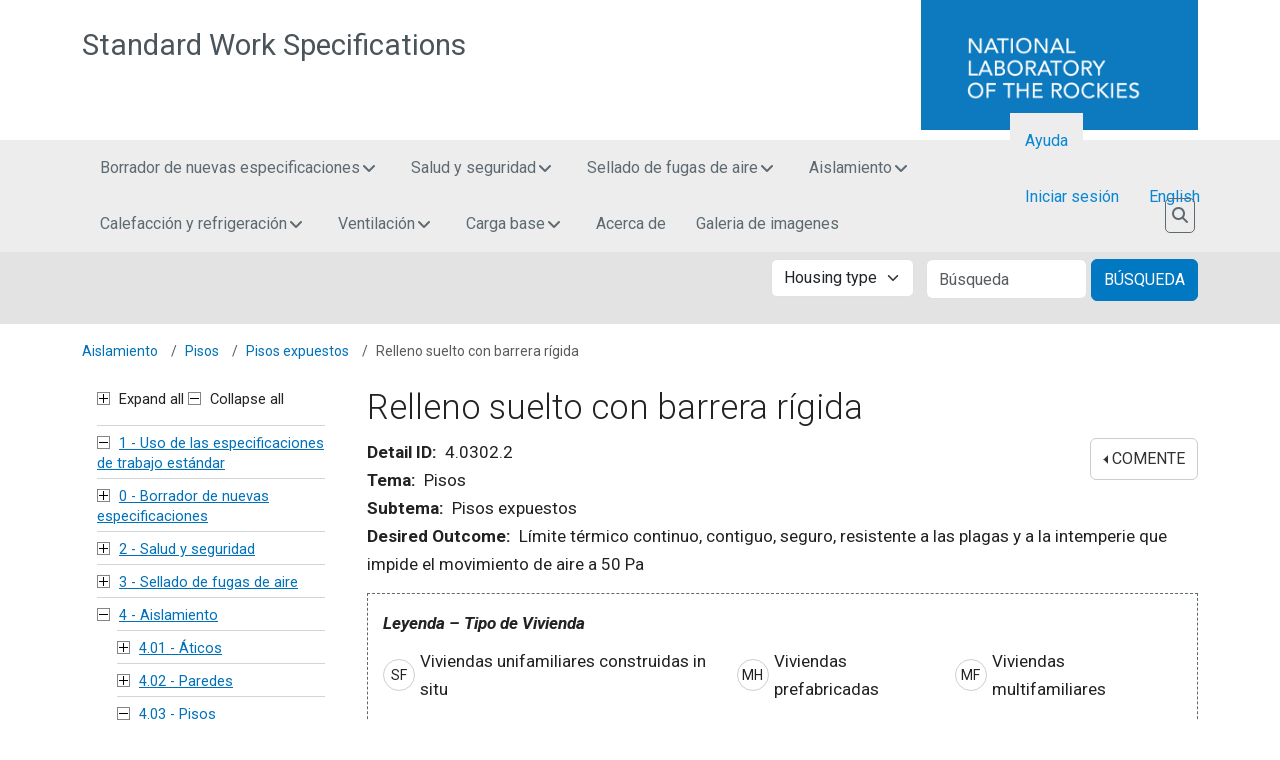

--- FILE ---
content_type: text/html; charset=UTF-8
request_url: https://sws.nrel.gov/es/spec/403022
body_size: 30218
content:


<!-- THEME DEBUG -->
<!-- THEME HOOK: 'html' -->
<!-- FILE NAME SUGGESTIONS:
   ▪️ html--node--2240.html.twig
   ▪️ html--node--%.html.twig
   ▪️ html--node.html.twig
   ✅ html.html.twig
-->
<!-- BEGIN OUTPUT from 'themes/contrib/nrel_bootstrap/templates/layout/html.html.twig' -->
<!DOCTYPE html>
<html lang="es" dir="ltr" prefix="content: http://purl.org/rss/1.0/modules/content/  dc: http://purl.org/dc/terms/  foaf: http://xmlns.com/foaf/0.1/  og: http://ogp.me/ns#  rdfs: http://www.w3.org/2000/01/rdf-schema#  schema: http://schema.org/  sioc: http://rdfs.org/sioc/ns#  sioct: http://rdfs.org/sioc/types#  skos: http://www.w3.org/2004/02/skos/core#  xsd: http://www.w3.org/2001/XMLSchema# ">
<head>
    <meta charset="utf-8" />
<link rel="canonical" href="https://sws.nrel.gov/es/spec/403022" />
<meta name="Generator" content="Drupal 10 (https://www.drupal.org)" />
<meta name="MobileOptimized" content="width" />
<meta name="HandheldFriendly" content="true" />
<meta name="viewport" content="width=device-width, initial-scale=1, shrink-to-fit=no" />
<meta http-equiv="x-ua-compatible" content="ie=edge" />
<link rel="icon" href="/themes/custom/nrel_sws_bootstrap/favicon.ico" type="image/vnd.microsoft.icon" />
<link rel="alternate" hreflang="en" href="https://sws.nrel.gov/spec/403022" />
<link rel="alternate" hreflang="es" href="https://sws.nrel.gov/es/spec/403022" />

        <title>Relleno suelto con barrera rígida | Standard Work Specifications</title>
        <link rel="preconnect" href="https://fonts.gstatic.com">
        <link rel="stylesheet" media="all" href="/core/assets/vendor/jquery.ui/themes/base/core.css?t8h0ms" />
<link rel="stylesheet" media="all" href="/core/assets/vendor/jquery.ui/themes/base/controlgroup.css?t8h0ms" />
<link rel="stylesheet" media="all" href="/core/assets/vendor/jquery.ui/themes/base/checkboxradio.css?t8h0ms" />
<link rel="stylesheet" media="all" href="/core/assets/vendor/jquery.ui/themes/base/resizable.css?t8h0ms" />
<link rel="stylesheet" media="all" href="/core/assets/vendor/jquery.ui/themes/base/button.css?t8h0ms" />
<link rel="stylesheet" media="all" href="/core/assets/vendor/jquery.ui/themes/base/dialog.css?t8h0ms" />
<link rel="stylesheet" media="all" href="/core/misc/components/progress.module.css?t8h0ms" />
<link rel="stylesheet" media="all" href="/core/misc/components/ajax-progress.module.css?t8h0ms" />
<link rel="stylesheet" media="all" href="/core/modules/system/css/components/align.module.css?t8h0ms" />
<link rel="stylesheet" media="all" href="/core/modules/system/css/components/fieldgroup.module.css?t8h0ms" />
<link rel="stylesheet" media="all" href="/core/modules/system/css/components/container-inline.module.css?t8h0ms" />
<link rel="stylesheet" media="all" href="/core/modules/system/css/components/clearfix.module.css?t8h0ms" />
<link rel="stylesheet" media="all" href="/core/modules/system/css/components/details.module.css?t8h0ms" />
<link rel="stylesheet" media="all" href="/core/modules/system/css/components/hidden.module.css?t8h0ms" />
<link rel="stylesheet" media="all" href="/core/modules/system/css/components/item-list.module.css?t8h0ms" />
<link rel="stylesheet" media="all" href="/core/modules/system/css/components/js.module.css?t8h0ms" />
<link rel="stylesheet" media="all" href="/core/modules/system/css/components/nowrap.module.css?t8h0ms" />
<link rel="stylesheet" media="all" href="/core/modules/system/css/components/position-container.module.css?t8h0ms" />
<link rel="stylesheet" media="all" href="/core/modules/system/css/components/reset-appearance.module.css?t8h0ms" />
<link rel="stylesheet" media="all" href="/core/modules/system/css/components/resize.module.css?t8h0ms" />
<link rel="stylesheet" media="all" href="/core/modules/system/css/components/system-status-counter.css?t8h0ms" />
<link rel="stylesheet" media="all" href="/core/modules/system/css/components/system-status-report-counters.css?t8h0ms" />
<link rel="stylesheet" media="all" href="/core/modules/system/css/components/system-status-report-general-info.css?t8h0ms" />
<link rel="stylesheet" media="all" href="/core/modules/system/css/components/tablesort.module.css?t8h0ms" />
<link rel="stylesheet" media="all" href="/core/modules/ckeditor5/css/ckeditor5.dialog.fix.css?t8h0ms" />
<link rel="stylesheet" media="all" href="/core/assets/vendor/jquery.ui/themes/base/theme.css?t8h0ms" />
<link rel="stylesheet" media="all" href="/modules/contrib/colorbox/styles/default/colorbox_style.css?t8h0ms" />
<link rel="stylesheet" media="all" href="/core/modules/layout_discovery/layouts/onecol/onecol.css?t8h0ms" />
<link rel="stylesheet" media="all" href="/modules/custom/nrel_sws/../../../libraries/bootstrap-multiselect/dist/css/bootstrap-multiselect.css?t8h0ms" />
<link rel="stylesheet" media="all" href="/modules/custom/nrel_sws/css/multiselect.css?t8h0ms" />
<link rel="stylesheet" media="all" href="/themes/contrib/bootstrap_barrio/css/components/variables.css?t8h0ms" />
<link rel="stylesheet" media="all" href="/themes/contrib/bootstrap_barrio/css/components/user.css?t8h0ms" />
<link rel="stylesheet" media="all" href="/themes/contrib/bootstrap_barrio/css/components/progress.css?t8h0ms" />
<link rel="stylesheet" media="all" href="/themes/contrib/bootstrap_barrio/css/components/node.css?t8h0ms" />
<link rel="stylesheet" media="all" href="/themes/contrib/bootstrap_barrio/css/components/form.css?t8h0ms" />
<link rel="stylesheet" media="all" href="/themes/contrib/bootstrap_barrio/css/components/affix.css?t8h0ms" />
<link rel="stylesheet" media="all" href="/themes/contrib/bootstrap_barrio/css/components/book.css?t8h0ms" />
<link rel="stylesheet" media="all" href="/themes/contrib/bootstrap_barrio/css/components/contextual.css?t8h0ms" />
<link rel="stylesheet" media="all" href="/themes/contrib/bootstrap_barrio/css/components/feed-icon.css?t8h0ms" />
<link rel="stylesheet" media="all" href="/themes/contrib/bootstrap_barrio/css/components/field.css?t8h0ms" />
<link rel="stylesheet" media="all" href="/themes/contrib/bootstrap_barrio/css/components/header.css?t8h0ms" />
<link rel="stylesheet" media="all" href="/themes/contrib/bootstrap_barrio/css/components/help.css?t8h0ms" />
<link rel="stylesheet" media="all" href="/themes/contrib/bootstrap_barrio/css/components/icons.css?t8h0ms" />
<link rel="stylesheet" media="all" href="/themes/contrib/bootstrap_barrio/css/components/image-button.css?t8h0ms" />
<link rel="stylesheet" media="all" href="/themes/contrib/bootstrap_barrio/css/components/item-list.css?t8h0ms" />
<link rel="stylesheet" media="all" href="/themes/contrib/bootstrap_barrio/css/components/list-group.css?t8h0ms" />
<link rel="stylesheet" media="all" href="/themes/contrib/bootstrap_barrio/css/components/media.css?t8h0ms" />
<link rel="stylesheet" media="all" href="/themes/contrib/bootstrap_barrio/css/components/page.css?t8h0ms" />
<link rel="stylesheet" media="all" href="/themes/contrib/bootstrap_barrio/css/components/search-form.css?t8h0ms" />
<link rel="stylesheet" media="all" href="/themes/contrib/bootstrap_barrio/css/components/shortcut.css?t8h0ms" />
<link rel="stylesheet" media="all" href="/themes/contrib/bootstrap_barrio/css/components/sidebar.css?t8h0ms" />
<link rel="stylesheet" media="all" href="/themes/contrib/bootstrap_barrio/css/components/site-footer.css?t8h0ms" />
<link rel="stylesheet" media="all" href="/themes/contrib/bootstrap_barrio/css/components/skip-link.css?t8h0ms" />
<link rel="stylesheet" media="all" href="/themes/contrib/bootstrap_barrio/css/components/table.css?t8h0ms" />
<link rel="stylesheet" media="all" href="/themes/contrib/bootstrap_barrio/css/components/tabledrag.css?t8h0ms" />
<link rel="stylesheet" media="all" href="/themes/contrib/bootstrap_barrio/css/components/tableselect.css?t8h0ms" />
<link rel="stylesheet" media="all" href="/themes/contrib/bootstrap_barrio/css/components/tablesort-indicator.css?t8h0ms" />
<link rel="stylesheet" media="all" href="/themes/contrib/bootstrap_barrio/css/components/ui.widget.css?t8h0ms" />
<link rel="stylesheet" media="all" href="/themes/contrib/bootstrap_barrio/css/components/tabs.css?t8h0ms" />
<link rel="stylesheet" media="all" href="/themes/contrib/bootstrap_barrio/css/components/toolbar.css?t8h0ms" />
<link rel="stylesheet" media="all" href="/themes/contrib/bootstrap_barrio/css/components/vertical-tabs.css?t8h0ms" />
<link rel="stylesheet" media="all" href="/themes/contrib/bootstrap_barrio/css/components/views.css?t8h0ms" />
<link rel="stylesheet" media="all" href="/themes/contrib/bootstrap_barrio/css/components/webform.css?t8h0ms" />
<link rel="stylesheet" media="all" href="/themes/contrib/bootstrap_barrio/css/components/ui-dialog.css?t8h0ms" />
<link rel="stylesheet" media="all" href="/core/../themes/contrib/bootstrap_barrio/components/breadcrumb/breadcrumb.css?t8h0ms" />
<link rel="stylesheet" media="all" href="/core/../themes/contrib/bootstrap_barrio/components/menu_main/menu_main.css?t8h0ms" />
<link rel="stylesheet" media="all" href="/libraries/bootstrap/dist/css/bootstrap.min.css?t8h0ms" />
<link rel="stylesheet" media="all" href="/themes/contrib/nrel_bootstrap/fonts/nrel_roboto.css?t8h0ms" />
<link rel="stylesheet" media="all" href="https://fonts.googleapis.com/css2?family=Roboto:ital,wght@0,100;0,300;0,400;0,500;0,700;0,900;1,100;1,300;1,400;1,500;1,700;1,900&amp;display=swap" />
<link rel="stylesheet" media="print" href="/themes/contrib/bootstrap_barrio/css/print.css?t8h0ms" />
<link rel="stylesheet" media="all" href="/themes/contrib/nrel_bootstrap/css/nrel.complete.css?t8h0ms" />
<link rel="stylesheet" media="all" href="/themes/contrib/nrel_bootstrap/css/nrel.application.css?t8h0ms" />
<link rel="stylesheet" media="all" href="/themes/contrib/nrel_bootstrap/css/style.css?t8h0ms" />
<link rel="stylesheet" media="all" href="/themes/contrib/nrel_bootstrap/css/colors.css?t8h0ms" />
<link rel="stylesheet" media="all" href="/libraries/mmenu/dist/mmenu.css?t8h0ms" />
<link rel="stylesheet" media="all" href="/themes/custom/nrel_sws_bootstrap/css/overrides.css?t8h0ms" />
<link rel="stylesheet" media="all" href="/libraries/stacktable/stacktable.css?t8h0ms" />

            <script type="application/json" data-drupal-selector="drupal-settings-json">{"path":{"baseUrl":"\/","pathPrefix":"es\/","currentPath":"node\/2240","currentPathIsAdmin":false,"isFront":false,"currentLanguage":"es"},"pluralDelimiter":"\u0003","suppressDeprecationErrors":true,"ajaxPageState":{"libraries":"[base64]","theme":"nrel_sws_bootstrap","theme_token":null},"ajaxTrustedUrl":{"form_action_p_pvdeGsVG5zNF_XLGPTvYSKCf43t8qZYSwcfZl2uzM":true},"gtag":{"tagId":"","consentMode":false,"otherIds":[],"events":[],"additionalConfigInfo":[]},"gtm":{"tagId":null,"settings":{"data_layer":"dataLayer","include_classes":false,"allowlist_classes":"google\nnonGooglePixels\nnonGoogleScripts\nnonGoogleIframes","blocklist_classes":"customScripts\ncustomPixels","include_environment":false,"environment_id":"","environment_token":""},"tagIds":["GTM-KG7PVKB"]},"colorbox":{"transition":"elastic","speed":350,"opacity":0.85,"slideshow":false,"slideshowAuto":true,"slideshowSpeed":2500,"slideshowStart":"start slideshow","slideshowStop":"stop slideshow","current":"{current} de {total}","previous":"\u00ab Anterior","next":"Siguiente \u00bb","close":"Cerrar","overlayClose":true,"returnFocus":true,"maxWidth":"98%","maxHeight":"98%","initialWidth":"300","initialHeight":"250","fixed":true,"scrolling":true,"mobiledetect":true,"mobiledevicewidth":"480px"},"dompurify_custom_config":{"ALLOWED_TAGS":["a","b","strong","i","em","u","cite","code","br","div","h1","h2","h3"],"ALLOWED_ATTR":["href","hreflang","title","target","class","id","download"]},"ckeditor5Premium":{"isMediaInstalled":true},"ajax":[],"user":{"uid":0,"permissionsHash":"12dd32af715b58f0c280cd5da7495a13c82c1d3dd524f387bca0e3184be78aca"}}</script>
<script src="/core/misc/drupalSettingsLoader.js?v=10.5.8"></script>
<script src="https://kit.fontawesome.com/064330cea8.js"></script>
<script src="/modules/contrib/google_tag/js/gtag.js?t8h0ms"></script>
<script src="/modules/contrib/google_tag/js/gtm.js?t8h0ms"></script>


                <!-- == APPLICATION HEAD == -->
                <!-- Google Tag Manager -->
                <script>(function(w,d,s,l,i){w[l]=w[l]||[];w[l].push({'gtm.start': new Date().getTime(),event:'gtm.js'});var f=d.getElementsByTagName(s)[0], j=d.createElement(s),dl=l!='dataLayer'?'&l='+l:'';j.async=true;j.src= 'https://www.googletagmanager.com/gtm.js?id='+i+dl;f.parentNode.insertBefore(j,f); })(window,document,'script','dataLayer','GTM-KG7PVKB');</script>
                <!-- Search engine code -->
                <!--#config timefmt="%Y-%m-%d@%H:%M:%S %Z" -->

                <!-- Favicon -->
                <link rel="shortcut icon" type="image/x-icon" href="/favicon.ico">

                <!-- iOS icons -->
                <link rel="apple-touch-icon" href="/themes/contrib/nrel_bootstrap/img/touch-icon-iphone.png">
                <link rel="apple-touch-icon" sizes="72x72"   href="/themes/contrib/nrel_bootstrap/img/touch-icon-ipad.png">
                <link rel="apple-touch-icon" sizes="114x114" href="/themes/contrib/nrel_bootstrap/img/touch-icon-iphone-retina.png">
                <link rel="apple-touch-icon" sizes="144x144" href="/themes/contrib/nrel_bootstrap/img/touch-icon-ipad-retina.png">

                <!-- == END APPLICATION HEAD == -->

                </head>
<body class="layout-one-sidebar layout-sidebar-first page-node-2240 path-node node--type-classification">
<!--stopindex-->
<a href="#main-content" class="visually-hidden focusable skip-link visually-hidden-focusable app">
    Pasar al contenido principal
</a>


<!-- THEME DEBUG -->
<!-- THEME HOOK: 'google_tag_gtm_iframe' -->
<!-- BEGIN OUTPUT from 'modules/contrib/google_tag/templates/google-tag-gtm-iframe.html.twig' -->
<noscript><iframe src="https://www.googletagmanager.com/ns.html?id=GTM-KG7PVKB"
                  height="0" width="0" style="display:none;visibility:hidden"></iframe></noscript>

<!-- END OUTPUT from 'modules/contrib/google_tag/templates/google-tag-gtm-iframe.html.twig' -->


<!--startindex-->


<!-- THEME DEBUG -->
<!-- THEME HOOK: 'off_canvas_page_wrapper' -->
<!-- BEGIN OUTPUT from 'core/modules/system/templates/off-canvas-page-wrapper.html.twig' -->
  <div class="dialog-off-canvas-main-canvas" data-off-canvas-main-canvas>
    

<!-- THEME DEBUG -->
<!-- THEME HOOK: 'page' -->
<!-- FILE NAME SUGGESTIONS:
   ▪️ page--node--classification.html.twig
   ▪️ page--node--2240.html.twig
   ▪️ page--node--%.html.twig
   ▪️ page--node.html.twig
   ✅ page.html.twig
-->
<!-- 💡 BEGIN CUSTOM TEMPLATE OUTPUT from 'themes/custom/nrel_sws_bootstrap/templates/system/page.html.twig' -->
<div id="page-wrapper">
    <div id="page">

                            
                

<!-- THEME DEBUG -->
<!-- THEME HOOK: 'region' -->
<!-- FILE NAME SUGGESTIONS:
   ✅ region--nowrap.html.twig
   ▪️ region--header.html.twig
   ▪️ region.html.twig
-->
<!-- BEGIN OUTPUT from 'themes/contrib/bootstrap_barrio/templates/layout/region--nowrap.html.twig' -->
  

<!-- THEME DEBUG -->
<!-- THEME HOOK: 'block' -->
<!-- FILE NAME SUGGESTIONS:
   ▪️ block--nrel-sws-bootstrap-sitebranding.html.twig
   ✅ block--system-branding-block.html.twig
   ▪️ block--system.html.twig
   ▪️ block.html.twig
-->
<!-- 💡 BEGIN CUSTOM TEMPLATE OUTPUT from 'themes/custom/nrel_sws_bootstrap/templates/block/block--system-branding-block.html.twig' -->
<header id="banner" class="header" role="banner" aria-label="Cabecera de sitio">
  <div class="banner-logo">
    <div class="container app">
      <div class="row">

        <div class="col-md-6 col-xl-4 order-md-2">
          <a href="https://www.nrel.gov"><div class="logo"><img src="/themes/contrib/nrel_bootstrap/img/nlr.png" class="sr-only" alt="National Laboratory of the Rockies" /></div></a>
        </div>

        <div class="col-12 d-md-none">
          <!-- Start MOBILE collapsible site search bar -->
          <div class="site-search-bar">
            <div class="container">
              <div class="row">
                <div class="col d-flex justify-content-center mb-1">
									<nav class="navbar navbar-light" aria-label="Search">
										<div id="searchbar-collapse-mobile" class="navbar-collapse collapse">
                      <form
                              method="get"
                              class="site-searchbar-form form-inline ThunderstoneForm"
                              action="https://search4.nrel.gov/texis/search/"
                              id="ThunderstoneSearchFormMobile">

                        <input type="hidden" name="pr" value="metanrel" />
                        <div class="form-group">
                          <label for="querymobile" class="visually-hidden">Search site</label>
                          <input
                                  type="search"
                                  id="query" name="query"
                                  maxlength="2047"
                                  placeholder="Search site"
                                  class="form-control"
                                  aria-label="Search site">
                          <button type="submit" class="btn btn-default">Search</button>
                        </div>
                      </form>
                    </div>
                  </nav>
                </div>
              </div>
            </div>
          </div>
          <!-- End MOBILE collapsible site search bar -->
        </div>
        <div class="col-md-6 col-xl-8 order-md-1">
          <a href="/es" class="app-name">Standard Work Specifications</a>
        </div>

      </div>
    </div>
  </div>
</header>

<!-- END CUSTOM TEMPLATE OUTPUT from 'themes/custom/nrel_sws_bootstrap/templates/block/block--system-branding-block.html.twig' -->



<!-- END OUTPUT from 'themes/contrib/bootstrap_barrio/templates/layout/region--nowrap.html.twig' -->



                <a href="#mobile-menu" id="toggle-mobile-menu">
                <span class="lines"></span>
                </a>

                    
        <!-- TOP NAVIGATION -->
        <!--stopindex-->
        <div class="program-header">
            <div class="container">
                <nav id="topnav" class="navbar navbar-expand-md navbar-light" aria-label="Main">

                    <div id="program-menu" class="mr-auto">
                        <button class="custom-toggler navbar-toggler" type="button" data-bs-toggle="collapse" data-bs-target="#topnav-collapse" aria-controls="topnav-collapse" aria-expanded="false" aria-label="Toggle navigation">
                            <span class="navbar-toggler-icon"></span>
                            <span class="navbar-toggle-label">Menu</span>
                        </button>
                    </div>

                    <!-- Navigation -->
                                            <div class="navbar-header navbar-collapse collapse" id="topnav-collapse">
                                                            <div class="nav primary navbar-nav">
                                    

<!-- THEME DEBUG -->
<!-- THEME HOOK: 'region' -->
<!-- FILE NAME SUGGESTIONS:
   ✅ region--nowrap.html.twig
   ▪️ region--primary-menu.html.twig
   ▪️ region.html.twig
-->
<!-- BEGIN OUTPUT from 'themes/contrib/bootstrap_barrio/templates/layout/region--nowrap.html.twig' -->
  

<!-- THEME DEBUG -->
<!-- THEME HOOK: 'block' -->
<!-- FILE NAME SUGGESTIONS:
   ▪️ block--headermenu.html.twig
   ▪️ block--header-menu.html.twig
   ▪️ block--nrel-sws.html.twig
   ✅ block.html.twig
-->
<!-- INVALID FILE NAME SUGGESTIONS:
   See https://api.drupal.org/api/drupal/core!lib!Drupal!Core!Render!theme.api.php/function/hook_theme_suggestions_alter
   
-->
<!-- BEGIN OUTPUT from 'themes/contrib/nrel_bootstrap/templates/block/block.html.twig' -->
<div id="block-headermenu" class="block block-nrel-sws block-header-menu" data-block-plugin-id="header_menu">
  
    
      <div class="content">
      <div class="header-menu"><div class="section-item"><div class="section-menu"><a href="/es/spec/0">Borrador de nuevas especificaciones <span class="fa fa-angle-down d-none d-sm-inline" aria-hidden="true"></span></a></div><div class="section-0 section-item-content"><div class="row"><div class="row-data col-md-3 topic-0-01 housing-type-single-family-site-built-housing housing-type-manufactured-housing housing-type-multifamily-housing"><div class="topic-menu"><a href="/es/spec/001">Sellador de aire: sellador de aire específico (kit de adaptación de LED integrado)</a></div><div class="sub-topic-menu housing-type-single-family-site-built-housing housing-type-manufactured-housing housing-type-multifamily-housing"><a href="/es/spec/00101">Límite de presión general</a></div></div><div class="row-data col-md-3 topic-0-02 housing-type-single-family-site-built-housing housing-type-manufactured-housing"><div class="topic-menu"><a href="/es/spec/002">Calefacción y refrigeración: Calefacción de combustible sólido (estufa de leña o pellets)</a></div><div class="sub-topic-menu housing-type-single-family-site-built-housing housing-type-manufactured-housing"><a href="/es/spec/00201">No distribuido</a></div></div><div class="row-data col-md-3 topic-0-03 housing-type-single-family-site-built-housing housing-type-manufactured-housing housing-type-multifamily-housing"><div class="topic-menu"><a href="/es/spec/003">Sellado de aire: Sellador de aire general (sellador de sobres en aerosol)</a></div><div class="sub-topic-menu housing-type-single-family-site-built-housing housing-type-manufactured-housing housing-type-multifamily-housing"><a href="/es/spec/00301">Sellador en aerosol patentado</a></div></div><div class="row-data col-md-3 topic-0-04 housing-type-single-family-site-built-housing housing-type-multifamily-housing"><div class="topic-menu"><a href="/es/spec/004">Aislamiento: paredes cerradas (sistema de pared modernizado de poliestireno extruido)</a></div><div class="sub-topic-menu housing-type-single-family-site-built-housing housing-type-multifamily-housing"><a href="/es/spec/00401">Paredes</a></div></div><div class="row-data col-md-3 topic-0-05 housing-type-single-family-site-built-housing housing-type-manufactured-housing housing-type-multifamily-housing"><div class="topic-menu"><a href="/es/spec/005">Carga base: energía renovable (fotovoltaica interconectada en techo)</a></div><div class="sub-topic-menu housing-type-single-family-site-built-housing housing-type-manufactured-housing housing-type-multifamily-housing"><a href="/es/spec/00501">Suministro eléctrico</a></div></div></div></div></div><div class="section-item"><div class="section-menu"><a href="/es/spec/2">Salud y seguridad <span class="fa fa-angle-down d-none d-sm-inline" aria-hidden="true"></span></a></div><div class="section-2 section-item-content"><div class="row"><div class="row-data col-md-3 topic-2-01 housing-type-single-family-site-built-housing housing-type-manufactured-housing housing-type-multifamily-housing"><div class="topic-menu"><a href="/es/spec/201">Dispositivos de seguridad</a></div><div class="sub-topic-menu housing-type-single-family-site-built-housing housing-type-manufactured-housing housing-type-multifamily-housing"><a href="/es/spec/20101">Detectores de humo</a></div><div class="sub-topic-menu housing-type-single-family-site-built-housing housing-type-manufactured-housing housing-type-multifamily-housing"><a href="/es/spec/20102">Detectores de monóxido de carbono (CO)</a></div><div class="sub-topic-menu housing-type-single-family-site-built-housing housing-type-manufactured-housing housing-type-multifamily-housing"><a href="/es/spec/20103">Calentamiento de agua</a></div></div><div class="row-data col-md-3 topic-2-02 housing-type-single-family-site-built-housing housing-type-manufactured-housing housing-type-multifamily-housing"><div class="topic-menu"><a href="/es/spec/202">Humedad</a></div><div class="sub-topic-menu housing-type-single-family-site-built-housing housing-type-manufactured-housing housing-type-multifamily-housing"><a href="/es/spec/20201">Drenaje</a></div><div class="sub-topic-menu housing-type-single-family-site-built-housing housing-type-manufactured-housing housing-type-multifamily-housing"><a href="/es/spec/20202">Retardadores de vapor de tierra</a></div><div class="sub-topic-menu housing-type-single-family-site-built-housing housing-type-manufactured-housing housing-type-multifamily-housing"><a href="/es/spec/20203">Acondicionamiento del espacio</a></div></div><div class="row-data col-md-3 topic-2-03 housing-type-single-family-site-built-housing housing-type-manufactured-housing housing-type-multifamily-housing"><div class="topic-menu"><a href="/es/spec/203">Eléctrico</a></div><div class="sub-topic-menu housing-type-single-family-site-built-housing housing-type-manufactured-housing housing-type-multifamily-housing"><a href="/es/spec/20301">Alto voltaje (50 voltios o más)</a></div></div><div class="row-data col-md-3 topic-2-04 housing-type-single-family-site-built-housing housing-type-multifamily-housing"><div class="topic-menu"><a href="/es/spec/204">Radón</a></div><div class="sub-topic-menu housing-type-single-family-site-built-housing housing-type-multifamily-housing"><a href="/es/spec/20401">Medidas de precaución contra el radón</a></div><div class="sub-topic-menu housing-type-single-family-site-built-housing housing-type-multifamily-housing"><a href="/es/spec/20402">Mitigación de radón</a></div></div></div></div></div><div class="section-item"><div class="section-menu"><a href="/es/spec/3">Sellado de fugas de aire <span class="fa fa-angle-down d-none d-sm-inline" aria-hidden="true"></span></a></div><div class="section-3 section-item-content"><div class="row"><div class="row-data col-md-3 topic-3-01 housing-type-single-family-site-built-housing housing-type-manufactured-housing housing-type-multifamily-housing"><div class="topic-menu"><a href="/es/spec/301">Límite de presión general</a></div><div class="sub-topic-menu housing-type-single-family-site-built-housing housing-type-manufactured-housing housing-type-multifamily-housing"><a href="/es/spec/30101">Sellado general de fugas de aire</a></div><div class="sub-topic-menu housing-type-single-family-site-built-housing housing-type-manufactured-housing housing-type-multifamily-housing"><a href="/es/spec/30102">Sellado específico de fugas de aire</a></div><div class="sub-topic-menu housing-type-single-family-site-built-housing housing-type-manufactured-housing housing-type-multifamily-housing"><a href="/es/spec/30103">Aberturas intencionales del ático</a></div><div class="sub-topic-menu housing-type-single-family-site-built-housing housing-type-multifamily-housing"><a href="/es/spec/30104">Espacios de cimientos</a></div><div class="sub-topic-menu housing-type-single-family-site-built-housing housing-type-multifamily-housing"><a href="/es/spec/30105">Garajes adjuntos</a></div></div><div class="row-data col-md-3 topic-3-02 housing-type-single-family-site-built-housing housing-type-manufactured-housing housing-type-multifamily-housing"><div class="topic-menu"><a href="/es/spec/302">Componentes de la carcasa</a></div><div class="sub-topic-menu housing-type-single-family-site-built-housing housing-type-manufactured-housing housing-type-multifamily-housing"><a href="/es/spec/30201">Ventanas</a></div><div class="sub-topic-menu housing-type-single-family-site-built-housing housing-type-manufactured-housing housing-type-multifamily-housing"><a href="/es/spec/30202">Puertas</a></div></div></div></div></div><div class="section-item active"><div class="section-menu"><a href="/es/spec/4">Aislamiento <span class="fa fa-angle-down d-none d-sm-inline" aria-hidden="true"></span></a></div><div class="section-4 section-item-content"><div class="row"><div class="row-data col-md-3 topic-4-01 housing-type-single-family-site-built-housing housing-type-manufactured-housing housing-type-multifamily-housing"><div class="topic-menu"><a href="/es/spec/401">Áticos</a></div><div class="sub-topic-menu housing-type-single-family-site-built-housing housing-type-manufactured-housing housing-type-multifamily-housing"><a href="/es/spec/40101">Aislamiento del techo exterior</a></div><div class="sub-topic-menu housing-type-single-family-site-built-housing housing-type-manufactured-housing housing-type-multifamily-housing"><a href="/es/spec/40102">Aislamiento del techo interior</a></div><div class="sub-topic-menu housing-type-single-family-site-built-housing housing-type-manufactured-housing housing-type-multifamily-housing"><a href="/es/spec/40103">Pisos del ático: áticos sin acondicionar</a></div><div class="sub-topic-menu housing-type-single-family-site-built-housing housing-type-manufactured-housing housing-type-multifamily-housing"><a href="/es/spec/40104">Muros en desnivel del ático</a></div><div class="sub-topic-menu housing-type-single-family-site-built-housing housing-type-manufactured-housing housing-type-multifamily-housing"><a href="/es/spec/40188">Instalaciones únicas</a></div></div><div class="row-data col-md-3 topic-4-02 housing-type-single-family-site-built-housing housing-type-manufactured-housing housing-type-multifamily-housing"><div class="topic-menu"><a href="/es/spec/402">Paredes</a></div><div class="sub-topic-menu housing-type-single-family-site-built-housing housing-type-manufactured-housing housing-type-multifamily-housing"><a href="/es/spec/40201">Paredes accesibles</a></div><div class="sub-topic-menu housing-type-single-family-site-built-housing housing-type-manufactured-housing housing-type-multifamily-housing"><a href="/es/spec/40202">Paredes encerradas</a></div></div><div class="row-data col-md-3 topic-4-03 housing-type-single-family-site-built-housing housing-type-manufactured-housing housing-type-multifamily-housing"><div class="topic-menu"><a href="/es/spec/403">Pisos</a></div><div class="sub-topic-menu housing-type-single-family-site-built-housing housing-type-manufactured-housing housing-type-multifamily-housing"><a href="/es/spec/40301">Pisos accesibles</a></div><div class="sub-topic-menu housing-type-single-family-site-built-housing housing-type-manufactured-housing housing-type-multifamily-housing"><a href="/es/spec/40302">Pisos expuestos</a></div><div class="sub-topic-menu housing-type-single-family-site-built-housing housing-type-manufactured-housing"><a href="/es/spec/40388">Instalaciones únicas</a></div></div><div class="row-data col-md-3 topic-4-04 housing-type-single-family-site-built-housing housing-type-multifamily-housing"><div class="topic-menu"><a href="/es/spec/404">Subespacios acondicionados</a></div><div class="sub-topic-menu housing-type-single-family-site-built-housing housing-type-multifamily-housing"><a href="/es/spec/40401">Vigueta de apoyo o perimetral</a></div><div class="sub-topic-menu housing-type-single-family-site-built-housing housing-type-multifamily-housing"><a href="/es/spec/40402">Paredes</a></div><div class="sub-topic-menu housing-type-single-family-site-built-housing housing-type-multifamily-housing"><a href="/es/spec/40403">Losas</a></div></div></div></div></div><div class="section-item"><div class="section-menu"><a href="/es/spec/5">Calefacción y refrigeración <span class="fa fa-angle-down d-none d-sm-inline" aria-hidden="true"></span></a></div><div class="section-5 section-item-content"><div class="row"><div class="row-data col-md-6 topic-5-01 housing-type-single-family-site-built-housing housing-type-manufactured-housing housing-type-multifamily-housing"><div class="topic-menu"><a href="/es/spec/501">Aire forzado</a></div><div class="sub-topic-menu housing-type-single-family-site-built-housing housing-type-manufactured-housing housing-type-multifamily-housing"><a href="/es/spec/50101">Controles</a></div><div class="sub-topic-menu housing-type-single-family-site-built-housing housing-type-manufactured-housing housing-type-multifamily-housing"><a href="/es/spec/50102">Condensado</a></div><div class="sub-topic-menu housing-type-single-family-site-built-housing housing-type-manufactured-housing housing-type-multifamily-housing"><a href="/es/spec/50103">Bucle de refrigerante</a></div><div class="sub-topic-menu housing-type-single-family-site-built-housing housing-type-multifamily-housing"><a href="/es/spec/50104">Instalación de conductos</a></div><div class="sub-topic-menu housing-type-single-family-site-built-housing housing-type-manufactured-housing housing-type-multifamily-housing"><a href="/es/spec/50105">Reparación de conductos</a></div><div class="sub-topic-menu housing-type-single-family-site-built-housing housing-type-manufactured-housing housing-type-multifamily-housing"><a href="/es/spec/50106">Sellado de conductos</a></div><div class="sub-topic-menu housing-type-single-family-site-built-housing housing-type-manufactured-housing housing-type-multifamily-housing"><a href="/es/spec/50107">Aislamiento de conductos</a></div><div class="sub-topic-menu housing-type-single-family-site-built-housing housing-type-manufactured-housing housing-type-multifamily-housing"><a href="/es/spec/50108">Instalación de equipos</a></div><div class="sub-topic-menu housing-type-single-family-site-built-housing housing-type-manufactured-housing housing-type-multifamily-housing"><a href="/es/spec/50109">Limpiar y afinar</a></div><div class="sub-topic-menu housing-type-multifamily-housing"><a href="/es/spec/50188">Consideraciones especiales</a></div></div><div class="row-data col-md-3 topic-5-02 housing-type-single-family-site-built-housing housing-type-multifamily-housing"><div class="topic-menu"><a href="/es/spec/502">Hidrónico</a></div><div class="sub-topic-menu housing-type-single-family-site-built-housing housing-type-multifamily-housing"><a href="/es/spec/50201">Controles</a></div><div class="sub-topic-menu housing-type-single-family-site-built-housing housing-type-multifamily-housing"><a href="/es/spec/50202">Distribución</a></div><div class="sub-topic-menu housing-type-single-family-site-built-housing housing-type-multifamily-housing"><a href="/es/spec/50203">Instalación de equipos</a></div><div class="sub-topic-menu housing-type-single-family-site-built-housing housing-type-multifamily-housing"><a href="/es/spec/50204">Limpiar y afinar</a></div><div class="sub-topic-menu housing-type-multifamily-housing"><a href="/es/spec/50288">Consideraciones especiales</a></div></div><div class="row-data col-md-3 topic-5-03 housing-type-single-family-site-built-housing housing-type-manufactured-housing housing-type-multifamily-housing"><div class="topic-menu"><a href="/es/spec/503">No distribuido</a></div><div class="sub-topic-menu housing-type-single-family-site-built-housing housing-type-manufactured-housing housing-type-multifamily-housing"><a href="/es/spec/50301">Acondicionamiento de habitaciones</a></div></div><div class="row-data col-md-3 topic-5-04 housing-type-single-family-site-built-housing housing-type-manufactured-housing housing-type-multifamily-housing"><div class="topic-menu"><a href="/es/spec/504">Reducción de ganancia solar</a></div><div class="sub-topic-menu housing-type-single-family-site-built-housing housing-type-manufactured-housing housing-type-multifamily-housing"><a href="/es/spec/50401">Paisajismo</a></div><div class="sub-topic-menu housing-type-single-family-site-built-housing housing-type-manufactured-housing housing-type-multifamily-housing"><a href="/es/spec/50402">Techos reflectantes</a></div></div><div class="row-data col-md-3 topic-5-05 housing-type-single-family-site-built-housing housing-type-manufactured-housing housing-type-multifamily-housing"><div class="topic-menu"><a href="/es/spec/505">Seguridad de combustión</a></div><div class="sub-topic-menu housing-type-single-family-site-built-housing housing-type-manufactured-housing housing-type-multifamily-housing"><a href="/es/spec/50501">Zonas de aparatos de combustión</a></div><div class="sub-topic-menu housing-type-single-family-site-built-housing housing-type-manufactured-housing housing-type-multifamily-housing"><a href="/es/spec/50502">Aire de combustión</a></div><div class="sub-topic-menu housing-type-single-family-site-built-housing housing-type-manufactured-housing housing-type-multifamily-housing"><a href="/es/spec/50503">Ventilación de aparatos</a></div><div class="sub-topic-menu housing-type-single-family-site-built-housing housing-type-manufactured-housing housing-type-multifamily-housing"><a href="/es/spec/50504">Suministro de combustible</a></div></div><div class="row-data col-md-3 topic-5-88 housing-type-single-family-site-built-housing housing-type-manufactured-housing housing-type-multifamily-housing"><div class="topic-menu"><a href="/es/spec/588">Consideraciones especiales</a></div><div class="sub-topic-menu housing-type-single-family-site-built-housing housing-type-manufactured-housing housing-type-multifamily-housing"><a href="/es/spec/58801">Remoción de equipos</a></div></div></div></div></div><div class="section-item"><div class="section-menu"><a href="/es/spec/6">Ventilación <span class="fa fa-angle-down d-none d-sm-inline" aria-hidden="true"></span></a></div><div class="section-6 section-item-content"><div class="row"><div class="row-data col-md-3 topic-6-01 housing-type-single-family-site-built-housing housing-type-manufactured-housing housing-type-multifamily-housing"><div class="topic-menu"><a href="/es/spec/601">Infraestructura</a></div><div class="sub-topic-menu housing-type-single-family-site-built-housing housing-type-manufactured-housing housing-type-multifamily-housing"><a href="/es/spec/60101">Componentes</a></div></div><div class="row-data col-md-3 topic-6-02 housing-type-single-family-site-built-housing housing-type-manufactured-housing housing-type-multifamily-housing"><div class="topic-menu"><a href="/es/spec/602">Ventilación local</a></div><div class="sub-topic-menu housing-type-single-family-site-built-housing housing-type-manufactured-housing housing-type-multifamily-housing"><a href="/es/spec/60201">Sistemas de extracción</a></div><div class="sub-topic-menu housing-type-single-family-site-built-housing housing-type-manufactured-housing housing-type-multifamily-housing"><a href="/es/spec/60202">Extracción de aparatos</a></div></div><div class="row-data col-md-3 topic-6-03 housing-type-single-family-site-built-housing housing-type-manufactured-housing housing-type-multifamily-housing"><div class="topic-menu"><a href="/es/spec/603">Ventilación de todo el edificio</a></div><div class="sub-topic-menu housing-type-single-family-site-built-housing housing-type-manufactured-housing housing-type-multifamily-housing"><a href="/es/spec/60301">Ventilación de suministro</a></div><div class="sub-topic-menu housing-type-single-family-site-built-housing housing-type-manufactured-housing housing-type-multifamily-housing"><a href="/es/spec/60302">Ventilación de extracción</a></div><div class="sub-topic-menu housing-type-single-family-site-built-housing housing-type-manufactured-housing housing-type-multifamily-housing"><a href="/es/spec/60303">Ventilación equilibrada</a></div><div class="sub-topic-menu housing-type-multifamily-housing"><a href="/es/spec/60304">Ventilación pasiva</a></div><div class="sub-topic-menu housing-type-single-family-site-built-housing housing-type-multifamily-housing"><a href="/es/spec/60305">Deshumidificación</a></div><div class="sub-topic-menu housing-type-single-family-site-built-housing housing-type-manufactured-housing housing-type-multifamily-housing"><a href="/es/spec/60306">Retiro de servicio</a></div></div></div></div></div><div class="section-item"><div class="section-menu"><a href="/es/spec/7">Carga base <span class="fa fa-angle-down d-none d-sm-inline" aria-hidden="true"></span></a></div><div class="section-7 section-item-content"><div class="row"><div class="row-data col-md-3 topic-7-01 housing-type-single-family-site-built-housing housing-type-manufactured-housing housing-type-multifamily-housing"><div class="topic-menu"><a href="/es/spec/701">Carga de enchufe</a></div><div class="sub-topic-menu housing-type-single-family-site-built-housing housing-type-manufactured-housing housing-type-multifamily-housing"><a href="/es/spec/70101">Refrigeración</a></div><div class="sub-topic-menu housing-type-single-family-site-built-housing housing-type-manufactured-housing housing-type-multifamily-housing"><a href="/es/spec/70102">Electrónica</a></div><div class="sub-topic-menu housing-type-single-family-site-built-housing housing-type-manufactured-housing housing-type-multifamily-housing"><a href="/es/spec/70103">Iluminación</a></div><div class="sub-topic-menu housing-type-single-family-site-built-housing housing-type-manufactured-housing housing-type-multifamily-housing"><a href="/es/spec/70104">Controles de iluminación</a></div><div class="sub-topic-menu housing-type-single-family-site-built-housing housing-type-manufactured-housing housing-type-multifamily-housing"><a href="/es/spec/70105">Lavandería</a></div><div class="sub-topic-menu housing-type-multifamily-housing"><a href="/es/spec/70106">Expendedoras y bebidas</a></div><div class="sub-topic-menu housing-type-single-family-site-built-housing housing-type-manufactured-housing housing-type-multifamily-housing"><a href="/es/spec/70188">Consideraciones especiales</a></div></div><div class="row-data col-md-3 topic-7-02 housing-type-single-family-site-built-housing housing-type-manufactured-housing housing-type-multifamily-housing"><div class="topic-menu"><a href="/es/spec/702">Conservación del agua</a></div><div class="sub-topic-menu housing-type-single-family-site-built-housing housing-type-manufactured-housing housing-type-multifamily-housing"><a href="/es/spec/70201">Dispositivos de conservación del agua</a></div></div><div class="row-data col-md-3 topic-7-03 housing-type-single-family-site-built-housing housing-type-manufactured-housing housing-type-multifamily-housing"><div class="topic-menu"><a href="/es/spec/703">Calentamiento de agua</a></div><div class="sub-topic-menu housing-type-single-family-site-built-housing housing-type-manufactured-housing housing-type-multifamily-housing"><a href="/es/spec/70301">Reducción de pérdida térmica</a></div><div class="sub-topic-menu housing-type-single-family-site-built-housing housing-type-manufactured-housing housing-type-multifamily-housing"><a href="/es/spec/70302">Instalación de calentador de agua</a></div><div class="sub-topic-menu housing-type-single-family-site-built-housing housing-type-manufactured-housing housing-type-multifamily-housing"><a href="/es/spec/70303">Componentes de distribución</a></div></div><div class="row-data col-md-3 topic-7-88 housing-type-single-family-site-built-housing housing-type-manufactured-housing housing-type-multifamily-housing"><div class="topic-menu"><a href="/es/spec/788">Consideraciones especiales</a></div><div class="sub-topic-menu housing-type-multifamily-housing"><a href="/es/spec/78801">Elevadores</a></div><div class="sub-topic-menu housing-type-single-family-site-built-housing housing-type-manufactured-housing housing-type-multifamily-housing"><a href="/es/spec/78802">Spas, bañeras de hidromasaje, saunas</a></div><div class="sub-topic-menu housing-type-single-family-site-built-housing housing-type-manufactured-housing housing-type-multifamily-housing"><a href="/es/spec/78803">Acondicionamiento de agua</a></div></div></div></div></div><div class="section-item"><div class="section-menu"><a href="https://sws.nrel.gov/es/about">Acerca de</a></div></div><div class="section-item"><div class="section-menu"><a href="/es/image-search">Galeria de imagenes</a></div></div></div>
    </div>
  </div>

<!-- END OUTPUT from 'themes/contrib/nrel_bootstrap/templates/block/block.html.twig' -->



<!-- END OUTPUT from 'themes/contrib/bootstrap_barrio/templates/layout/region--nowrap.html.twig' -->


                                </div>
                                                                                        <div class="nav secondary navbar-nav ms-auto">
                                    

<!-- THEME DEBUG -->
<!-- THEME HOOK: 'region' -->
<!-- FILE NAME SUGGESTIONS:
   ▪️ region--secondary-menu.html.twig
   ✅ region.html.twig
-->
<!-- BEGIN OUTPUT from 'themes/contrib/bootstrap_barrio/templates/layout/region.html.twig' -->
  <section class="row region region-secondary-menu">
    

<!-- THEME DEBUG -->
<!-- THEME HOOK: 'block' -->
<!-- FILE NAME SUGGESTIONS:
   ▪️ block--nrel-sws-bootstrap-mainnavigation.html.twig
   ▪️ block--system-menu-block--main.html.twig
   ✅ block--system-menu-block.html.twig
   ▪️ block--system.html.twig
   ▪️ block.html.twig
-->
<!-- INVALID FILE NAME SUGGESTIONS:
   See https://api.drupal.org/api/drupal/core!lib!Drupal!Core!Render!theme.api.php/function/hook_theme_suggestions_alter
   
-->
<!-- BEGIN OUTPUT from 'themes/contrib/bootstrap_barrio/templates/block/block--system-menu-block.html.twig' -->
<nav role="navigation" aria-labelledby="block-nrel-sws-bootstrap-mainnavigation-menu" id="block-nrel-sws-bootstrap-mainnavigation" class="block block-menu navigation menu--main" data-block-plugin-id="system_menu_block:main">
            
  <h2 class="visually-hidden" id="block-nrel-sws-bootstrap-mainnavigation-menu">Main navigation</h2>
  

        

<!-- THEME DEBUG -->
<!-- THEME HOOK: 'menu__main' -->
<!-- FILE NAME SUGGESTIONS:
   ✅ menu--main.html.twig
   ✅ menu--main.html.twig
   ▪️ menu.html.twig
-->
<!-- BEGIN OUTPUT from 'themes/contrib/bootstrap_barrio/templates/navigation/menu--main.html.twig' -->
<!-- 🥬 Component start: bootstrap_barrio:menu_main -->
              <ul class="clearfix nav navbar-nav" data-component-id="bootstrap_barrio:menu_main">
                    <li class="nav-item">
                          <a href="/es/ayuda" class="nav-link nav-link--es-ayuda" data-drupal-link-system-path="node/2431">Ayuda</a>
              </li>
        </ul>
  

<!-- 🥬 Component end: bootstrap_barrio:menu_main -->

<!-- END OUTPUT from 'themes/contrib/bootstrap_barrio/templates/navigation/menu--main.html.twig' -->


  </nav>

<!-- END OUTPUT from 'themes/contrib/bootstrap_barrio/templates/block/block--system-menu-block.html.twig' -->



<!-- THEME DEBUG -->
<!-- THEME HOOK: 'block' -->
<!-- FILE NAME SUGGESTIONS:
   ▪️ block--nrel-sws-bootstrap-bootstrap-account-menu.html.twig
   ▪️ block--system-menu-block--account.html.twig
   ✅ block--system-menu-block.html.twig
   ▪️ block--system.html.twig
   ▪️ block.html.twig
-->
<!-- BEGIN OUTPUT from 'themes/contrib/bootstrap_barrio/templates/block/block--system-menu-block.html.twig' -->
<nav role="navigation" aria-labelledby="block-nrel-sws-bootstrap-bootstrap-account-menu-menu" id="block-nrel-sws-bootstrap-bootstrap-account-menu" data-block-plugin-id="system_menu_block:account" class="block block-menu navigation menu--account">
            
  <h2 class="visually-hidden" id="block-nrel-sws-bootstrap-bootstrap-account-menu-menu">User account menu</h2>
  

        

<!-- THEME DEBUG -->
<!-- THEME HOOK: 'menu__account' -->
<!-- FILE NAME SUGGESTIONS:
   ✅ menu--account.html.twig
   ✅ menu--account.html.twig
   ▪️ menu.html.twig
-->
<!-- BEGIN OUTPUT from 'themes/contrib/nrel_bootstrap/templates/navigation/menu--account.html.twig' -->

        <ul id="block-nrel-sws-bootstrap-bootstrap-account-menu" class="clearfix nav navbar-nav">
                  <li class="nav-item">
                          <a href="/es/user/login" class="nav-link nav-link--es-user-login" data-drupal-link-system-path="user/login">Iniciar sesión</a>
              </li>
      </ul>
    


<!-- END OUTPUT from 'themes/contrib/nrel_bootstrap/templates/navigation/menu--account.html.twig' -->


  </nav>

<!-- END OUTPUT from 'themes/contrib/bootstrap_barrio/templates/block/block--system-menu-block.html.twig' -->



<!-- THEME DEBUG -->
<!-- THEME HOOK: 'block' -->
<!-- FILE NAME SUGGESTIONS:
   ▪️ block--languageswitcher.html.twig
   ▪️ block--language-block--language-interface.html.twig
   ▪️ block--language-block.html.twig
   ▪️ block--language.html.twig
   ✅ block.html.twig
-->
<!-- INVALID FILE NAME SUGGESTIONS:
   See https://api.drupal.org/api/drupal/core!lib!Drupal!Core!Render!theme.api.php/function/hook_theme_suggestions_alter
   
-->
<!-- BEGIN OUTPUT from 'themes/contrib/nrel_bootstrap/templates/block/block.html.twig' -->
<div class="language-switcher-language-url block block-language block-language-blocklanguage-interface" id="block-languageswitcher" role="navigation" data-block-plugin-id="language_block:language_interface">
  
    
      <div class="content">
      

<!-- THEME DEBUG -->
<!-- THEME HOOK: 'links__language_block' -->
<!-- FILE NAME SUGGESTIONS:
   ✅ links--language-block.html.twig
   ✅ links--language-block.html.twig
   ▪️ links.html.twig
-->
<!-- BEGIN OUTPUT from 'themes/contrib/bootstrap_barrio/templates/navigation/links--language-block.html.twig' -->


  <nav class="links nav links-inline"><span hreflang="en" data-drupal-link-system-path="node/2240" class="en nav-link"><a href="/spec/403022" class="language-link" hreflang="en" data-drupal-link-system-path="node/2240">English</a></span><span hreflang="es" data-drupal-link-system-path="node/2240" class="es nav-link is-active" aria-current="page"><a href="/es/spec/403022" class="language-link is-active" hreflang="es" data-drupal-link-system-path="node/2240" aria-current="page">Español</a></span></nav>

<!-- END OUTPUT from 'themes/contrib/bootstrap_barrio/templates/navigation/links--language-block.html.twig' -->


    </div>
  </div>

<!-- END OUTPUT from 'themes/contrib/nrel_bootstrap/templates/block/block.html.twig' -->


  </section>

<!-- END OUTPUT from 'themes/contrib/bootstrap_barrio/templates/layout/region.html.twig' -->


                                </div>
                                                        <!-- desktop search button -->
                            <button type="button" class="custom-toggler site-navbar-toggler site-searchbar-toggle d-none d-md-inline" data-bs-toggle="collapse" data-bs-target="#searchbar-collapse" aria-expanded="false" aria-label="Toggle Search">
                                <span class="fas fa-search"></span><span class="visually-hidden">Toggle Search</span>
                            </button>
                        </div>
                                    </nav><!--navbar-->
                <nav id="mobile-menu">
                    <ul>

                                             <li class="main-menu main-menu-menu-link-content8689c470-2e1c-4977-adea-d0fcf3198ca5">
                                                    <a href="/es/ayuda" data-drupal-link-system-path="node/2431">Ayuda</a>
                                                </li>
                    
                                             <li class="account-menu account-menu-userlogout">
                                                    <a href="/es/user/login" data-drupal-link-system-path="user/login">Iniciar sesión</a>
                                                </li>
                    
                                            <li class="language-switcher-menu language-switcher-">
                                                    <a href="/">English</a>
                                                </li>
                                        <li><span> Borrador de nuevas especificaciones</span><ul><li class="topic-menu"><span><div class="topic-title"> Sellador de aire: sellador de aire específico (kit de adaptación de LED integrado)</div><div class="subtopic-title"><a href="/es/spec/00101">Límite de presión general</a></div></span></li><li class="topic-menu"><span><div class="topic-title"> Calefacción y refrigeración: Calefacción de combustible sólido (estufa de leña o pellets)</div><div class="subtopic-title"><a href="/es/spec/00201">No distribuido</a></div></span></li><li class="topic-menu"><span><div class="topic-title"> Sellado de aire: Sellador de aire general (sellador de sobres en aerosol)</div><div class="subtopic-title"><a href="/es/spec/00301">Sellador en aerosol patentado</a></div></span></li><li class="topic-menu"><span><div class="topic-title"> Aislamiento: paredes cerradas (sistema de pared modernizado de poliestireno extruido)</div><div class="subtopic-title"><a href="/es/spec/00401">Paredes</a></div></span></li><li class="topic-menu"><span><div class="topic-title"> Carga base: energía renovable (fotovoltaica interconectada en techo)</div><div class="subtopic-title"><a href="/es/spec/00501">Suministro eléctrico</a></div></span></li></ul></li><li><span> Salud y seguridad</span><ul><li class="topic-menu"><span><div class="topic-title"> Dispositivos de seguridad</div><div class="subtopic-title"><a href="/es/spec/20101">Detectores de humo</a></div><div class="subtopic-title"><a href="/es/spec/20102">Detectores de monóxido de carbono (CO)</a></div><div class="subtopic-title"><a href="/es/spec/20103">Calentamiento de agua</a></div></span></li><li class="topic-menu"><span><div class="topic-title"> Humedad</div><div class="subtopic-title"><a href="/es/spec/20201">Drenaje</a></div><div class="subtopic-title"><a href="/es/spec/20202">Retardadores de vapor de tierra</a></div><div class="subtopic-title"><a href="/es/spec/20203">Acondicionamiento del espacio</a></div></span></li><li class="topic-menu"><span><div class="topic-title"> Eléctrico</div><div class="subtopic-title"><a href="/es/spec/20301">Alto voltaje (50 voltios o más)</a></div></span></li><li class="topic-menu"><span><div class="topic-title"> Radón</div><div class="subtopic-title"><a href="/es/spec/20401">Medidas de precaución contra el radón</a></div><div class="subtopic-title"><a href="/es/spec/20402">Mitigación de radón</a></div></span></li></ul></li><li><span> Sellado de fugas de aire</span><ul><li class="topic-menu"><span><div class="topic-title"> Límite de presión general</div><div class="subtopic-title"><a href="/es/spec/30101">Sellado general de fugas de aire</a></div><div class="subtopic-title"><a href="/es/spec/30102">Sellado específico de fugas de aire</a></div><div class="subtopic-title"><a href="/es/spec/30103">Aberturas intencionales del ático</a></div><div class="subtopic-title"><a href="/es/spec/30104">Espacios de cimientos</a></div><div class="subtopic-title"><a href="/es/spec/30105">Garajes adjuntos</a></div></span></li><li class="topic-menu"><span><div class="topic-title"> Componentes de la carcasa</div><div class="subtopic-title"><a href="/es/spec/30201">Ventanas</a></div><div class="subtopic-title"><a href="/es/spec/30202">Puertas</a></div></span></li></ul></li><li><span> Aislamiento</span><ul><li class="topic-menu"><span><div class="topic-title"> Áticos</div><div class="subtopic-title"><a href="/es/spec/40101">Aislamiento del techo exterior</a></div><div class="subtopic-title"><a href="/es/spec/40102">Aislamiento del techo interior</a></div><div class="subtopic-title"><a href="/es/spec/40103">Pisos del ático: áticos sin acondicionar</a></div><div class="subtopic-title"><a href="/es/spec/40104">Muros en desnivel del ático</a></div><div class="subtopic-title"><a href="/es/spec/40188">Instalaciones únicas</a></div></span></li><li class="topic-menu"><span><div class="topic-title"> Paredes</div><div class="subtopic-title"><a href="/es/spec/40201">Paredes accesibles</a></div><div class="subtopic-title"><a href="/es/spec/40202">Paredes encerradas</a></div></span></li><li class="topic-menu"><span><div class="topic-title"> Pisos</div><div class="subtopic-title"><a href="/es/spec/40301">Pisos accesibles</a></div><div class="subtopic-title"><a href="/es/spec/40302">Pisos expuestos</a></div><div class="subtopic-title"><a href="/es/spec/40388">Instalaciones únicas</a></div></span></li><li class="topic-menu"><span><div class="topic-title"> Subespacios acondicionados</div><div class="subtopic-title"><a href="/es/spec/40401">Vigueta de apoyo o perimetral</a></div><div class="subtopic-title"><a href="/es/spec/40402">Paredes</a></div><div class="subtopic-title"><a href="/es/spec/40403">Losas</a></div></span></li></ul></li><li><span> Calefacción y refrigeración</span><ul><li class="topic-menu"><span><div class="topic-title"> Aire forzado</div><div class="subtopic-title"><a href="/es/spec/50101">Controles</a></div><div class="subtopic-title"><a href="/es/spec/50102">Condensado</a></div><div class="subtopic-title"><a href="/es/spec/50103">Bucle de refrigerante</a></div><div class="subtopic-title"><a href="/es/spec/50104">Instalación de conductos</a></div><div class="subtopic-title"><a href="/es/spec/50105">Reparación de conductos</a></div><div class="subtopic-title"><a href="/es/spec/50106">Sellado de conductos</a></div><div class="subtopic-title"><a href="/es/spec/50107">Aislamiento de conductos</a></div><div class="subtopic-title"><a href="/es/spec/50108">Instalación de equipos</a></div><div class="subtopic-title"><a href="/es/spec/50109">Limpiar y afinar</a></div><div class="subtopic-title"><a href="/es/spec/50188">Consideraciones especiales</a></div></span></li><li class="topic-menu"><span><div class="topic-title"> Hidrónico</div><div class="subtopic-title"><a href="/es/spec/50201">Controles</a></div><div class="subtopic-title"><a href="/es/spec/50202">Distribución</a></div><div class="subtopic-title"><a href="/es/spec/50203">Instalación de equipos</a></div><div class="subtopic-title"><a href="/es/spec/50204">Limpiar y afinar</a></div><div class="subtopic-title"><a href="/es/spec/50288">Consideraciones especiales</a></div></span></li><li class="topic-menu"><span><div class="topic-title"> No distribuido</div><div class="subtopic-title"><a href="/es/spec/50301">Acondicionamiento de habitaciones</a></div></span></li><li class="topic-menu"><span><div class="topic-title"> Reducción de ganancia solar</div><div class="subtopic-title"><a href="/es/spec/50401">Paisajismo</a></div><div class="subtopic-title"><a href="/es/spec/50402">Techos reflectantes</a></div></span></li><li class="topic-menu"><span><div class="topic-title"> Seguridad de combustión</div><div class="subtopic-title"><a href="/es/spec/50501">Zonas de aparatos de combustión</a></div><div class="subtopic-title"><a href="/es/spec/50502">Aire de combustión</a></div><div class="subtopic-title"><a href="/es/spec/50503">Ventilación de aparatos</a></div><div class="subtopic-title"><a href="/es/spec/50504">Suministro de combustible</a></div></span></li><li class="topic-menu"><span><div class="topic-title"> Consideraciones especiales</div><div class="subtopic-title"><a href="/es/spec/58801">Remoción de equipos</a></div></span></li></ul></li><li><span> Ventilación</span><ul><li class="topic-menu"><span><div class="topic-title"> Infraestructura</div><div class="subtopic-title"><a href="/es/spec/60101">Componentes</a></div></span></li><li class="topic-menu"><span><div class="topic-title"> Ventilación local</div><div class="subtopic-title"><a href="/es/spec/60201">Sistemas de extracción</a></div><div class="subtopic-title"><a href="/es/spec/60202">Extracción de aparatos</a></div></span></li><li class="topic-menu"><span><div class="topic-title"> Ventilación de todo el edificio</div><div class="subtopic-title"><a href="/es/spec/60301">Ventilación de suministro</a></div><div class="subtopic-title"><a href="/es/spec/60302">Ventilación de extracción</a></div><div class="subtopic-title"><a href="/es/spec/60303">Ventilación equilibrada</a></div><div class="subtopic-title"><a href="/es/spec/60304">Ventilación pasiva</a></div><div class="subtopic-title"><a href="/es/spec/60305">Deshumidificación</a></div><div class="subtopic-title"><a href="/es/spec/60306">Retiro de servicio</a></div></span></li></ul></li><li><span> Carga base</span><ul><li class="topic-menu"><span><div class="topic-title"> Carga de enchufe</div><div class="subtopic-title"><a href="/es/spec/70101">Refrigeración</a></div><div class="subtopic-title"><a href="/es/spec/70102">Electrónica</a></div><div class="subtopic-title"><a href="/es/spec/70103">Iluminación</a></div><div class="subtopic-title"><a href="/es/spec/70104">Controles de iluminación</a></div><div class="subtopic-title"><a href="/es/spec/70105">Lavandería</a></div><div class="subtopic-title"><a href="/es/spec/70106">Expendedoras y bebidas</a></div><div class="subtopic-title"><a href="/es/spec/70188">Consideraciones especiales</a></div></span></li><li class="topic-menu"><span><div class="topic-title"> Conservación del agua</div><div class="subtopic-title"><a href="/es/spec/70201">Dispositivos de conservación del agua</a></div></span></li><li class="topic-menu"><span><div class="topic-title"> Calentamiento de agua</div><div class="subtopic-title"><a href="/es/spec/70301">Reducción de pérdida térmica</a></div><div class="subtopic-title"><a href="/es/spec/70302">Instalación de calentador de agua</a></div><div class="subtopic-title"><a href="/es/spec/70303">Componentes de distribución</a></div></span></li><li class="topic-menu"><span><div class="topic-title"> Consideraciones especiales</div><div class="subtopic-title"><a href="/es/spec/78801">Elevadores</a></div><div class="subtopic-title"><a href="/es/spec/78802">Spas, bañeras de hidromasaje, saunas</a></div><div class="subtopic-title"><a href="/es/spec/78803">Acondicionamiento de agua</a></div></span></li></ul></li><li><span id="mobile-appended-content"></span></li>                    </ul>
                </nav><!--mobile-menu-->
            </div><!--container-->
        </div><!--program-header-->
        <!-- mobile search button -->
        <button type="button" class="custom-toggler site-navbar-toggler site-searchbar-toggle d-md-none" data-bs-toggle="collapse" data-bs-target="#searchbar-collapse-mobile" aria-expanded="false" aria-label="Toggle Search">
            <span class="fas fa-search"></span><span class="visually-hidden">Toggle Search</span>
        </button>
        <!-- Start collapsible site search bar -->
        <div class="site-search-bar">
          <div class="container">
              <div class="row">
                  <div class="col">
                      <div id="searchbar-collapse">
                                                        

<!-- THEME DEBUG -->
<!-- THEME HOOK: 'region' -->
<!-- FILE NAME SUGGESTIONS:
   ▪️ region--search-bar.html.twig
   ✅ region.html.twig
-->
<!-- BEGIN OUTPUT from 'themes/contrib/bootstrap_barrio/templates/layout/region.html.twig' -->
  <section class="row region region-search-bar">
    

<!-- THEME DEBUG -->
<!-- THEME HOOK: 'block' -->
<!-- FILE NAME SUGGESTIONS:
   ▪️ block--housingtypeblock.html.twig
   ▪️ block--nrel-sws-housing-type.html.twig
   ▪️ block--nrel-sws.html.twig
   ✅ block.html.twig
-->
<!-- BEGIN OUTPUT from 'themes/contrib/nrel_bootstrap/templates/block/block.html.twig' -->
<div id="block-housingtypeblock" data-block-plugin-id="nrel_sws_housing_type" class="block block-nrel-sws block-nrel-sws-housing-type">
  
    
      <div class="content">
      

<!-- THEME DEBUG -->
<!-- THEME HOOK: 'form' -->
<!-- BEGIN OUTPUT from 'themes/contrib/bootstrap_barrio/templates/form/form.html.twig' -->

<form class="bootstrap-multiselect" data-drupal-selector="nrel-sws-housing-type-form" action="/es/spec/403022" method="post" id="nrel-sws-housing-type-form" accept-charset="UTF-8">
  

<!-- THEME DEBUG -->
<!-- THEME HOOK: 'form_element' -->
<!-- BEGIN OUTPUT from 'themes/contrib/bootstrap_barrio/templates/form/form-element.html.twig' -->






  <div class="js-form-item js-form-type-select form-type-select js-form-item-housing-type form-item-housing-type mb-3">
          

<!-- THEME DEBUG -->
<!-- THEME HOOK: 'form_element_label' -->
<!-- BEGIN OUTPUT from 'themes/contrib/bootstrap_barrio/templates/form/form-element-label.html.twig' -->
<label for="edit-housing-type">Tipo de Vivienda</label>
<!-- END OUTPUT from 'themes/contrib/bootstrap_barrio/templates/form/form-element-label.html.twig' -->


                    

<!-- THEME DEBUG -->
<!-- THEME HOOK: 'select' -->
<!-- BEGIN OUTPUT from 'themes/contrib/bootstrap_barrio/templates/form/select.html.twig' -->

<select data-drupal-selector="edit-housing-type" multiple="multiple" name="housing_type[]" id="edit-housing-type" size="3" class="form-select"><option value="Single Family Site-Built Housing">Viviendas unifamiliares construidas in situ</option><option value="Manufactured Housing">Viviendas prefabricadas</option><option value="Multifamily Housing">Viviendas multifamiliares</option></select>
<!-- END OUTPUT from 'themes/contrib/bootstrap_barrio/templates/form/select.html.twig' -->


                      </div>

<!-- END OUTPUT from 'themes/contrib/bootstrap_barrio/templates/form/form-element.html.twig' -->



<!-- THEME DEBUG -->
<!-- THEME HOOK: 'input__hidden' -->
<!-- FILE NAME SUGGESTIONS:
   ▪️ input--hidden.html.twig
   ✅ input.html.twig
-->
<!-- BEGIN OUTPUT from 'themes/contrib/bootstrap_barrio/templates/form/input.html.twig' -->
<input autocomplete="off" data-drupal-selector="form-no5rxu2ogh6u3u3fkwqz9rkzilzrnoikpkrowsmuzs0" type="hidden" name="form_build_id" value="form-No5rxU2OGH6U3u3fKWQz9rkzILZrnOIKpkroWsmUZS0" class="form-control" />

<!-- END OUTPUT from 'themes/contrib/bootstrap_barrio/templates/form/input.html.twig' -->



<!-- THEME DEBUG -->
<!-- THEME HOOK: 'input__hidden' -->
<!-- FILE NAME SUGGESTIONS:
   ▪️ input--hidden.html.twig
   ✅ input.html.twig
-->
<!-- BEGIN OUTPUT from 'themes/contrib/bootstrap_barrio/templates/form/input.html.twig' -->
<input data-drupal-selector="edit-nrel-sws-housing-type-form" type="hidden" name="form_id" value="nrel_sws_housing_type_form" class="form-control" />

<!-- END OUTPUT from 'themes/contrib/bootstrap_barrio/templates/form/input.html.twig' -->


</form>

<!-- END OUTPUT from 'themes/contrib/bootstrap_barrio/templates/form/form.html.twig' -->


    </div>
  </div>

<!-- END OUTPUT from 'themes/contrib/nrel_bootstrap/templates/block/block.html.twig' -->



<!-- THEME DEBUG -->
<!-- THEME HOOK: 'block' -->
<!-- FILE NAME SUGGESTIONS:
   ▪️ block--searchapipagesearchblockform.html.twig
   ▪️ block--search-api-page-form-block.html.twig
   ▪️ block--search-api-page.html.twig
   ✅ block.html.twig
-->
<!-- INVALID FILE NAME SUGGESTIONS:
   See https://api.drupal.org/api/drupal/core!lib!Drupal!Core!Render!theme.api.php/function/hook_theme_suggestions_alter
   
-->
<!-- BEGIN OUTPUT from 'themes/contrib/nrel_bootstrap/templates/block/block.html.twig' -->
<div class="search-api-page-block-form-search-results search-api-page-block-form search-form search-block-form container-inline block block-search-api-page block-search-api-page-form-block" data-drupal-selector="search-api-page-block-form-search-results" id="block-searchapipagesearchblockform" data-block-plugin-id="search_api_page_form_block">
  
    
      <div class="content">
      

<!-- THEME DEBUG -->
<!-- THEME HOOK: 'form' -->
<!-- BEGIN OUTPUT from 'themes/contrib/bootstrap_barrio/templates/form/form.html.twig' -->

<form action="/es/spec/403022" method="post" id="search-api-page-block-form-search-results" accept-charset="UTF-8">
  

<!-- THEME DEBUG -->
<!-- THEME HOOK: 'form_element' -->
<!-- BEGIN OUTPUT from 'themes/contrib/bootstrap_barrio/templates/form/form-element.html.twig' -->





        
  <div class="js-form-item js-form-type-search form-type-search js-form-item-keys form-item-keys form-no-label mb-3">
          

<!-- THEME DEBUG -->
<!-- THEME HOOK: 'form_element_label' -->
<!-- BEGIN OUTPUT from 'themes/contrib/bootstrap_barrio/templates/form/form-element-label.html.twig' -->
<label for="edit-keys" class="visually-hidden">Búsqueda</label>
<!-- END OUTPUT from 'themes/contrib/bootstrap_barrio/templates/form/form-element-label.html.twig' -->


                    

<!-- THEME DEBUG -->
<!-- THEME HOOK: 'input__search' -->
<!-- FILE NAME SUGGESTIONS:
   ▪️ input--search.html.twig
   ✅ input.html.twig
-->
<!-- BEGIN OUTPUT from 'themes/contrib/bootstrap_barrio/templates/form/input.html.twig' -->
<input title="Enter the terms you wish to search for." placeholder="Búsqueda" data-drupal-selector="edit-keys" type="search" id="edit-keys" name="keys" value="" size="15" maxlength="128" class="form-search form-control" />

<!-- END OUTPUT from 'themes/contrib/bootstrap_barrio/templates/form/input.html.twig' -->


                      </div>

<!-- END OUTPUT from 'themes/contrib/bootstrap_barrio/templates/form/form-element.html.twig' -->



<!-- THEME DEBUG -->
<!-- THEME HOOK: 'input__hidden' -->
<!-- FILE NAME SUGGESTIONS:
   ▪️ input--hidden.html.twig
   ✅ input.html.twig
-->
<!-- BEGIN OUTPUT from 'themes/contrib/bootstrap_barrio/templates/form/input.html.twig' -->
<input autocomplete="off" data-drupal-selector="form-u-ltztywzzcnnprfohxxddkttdgeajwy6o-uiui-n40" type="hidden" name="form_build_id" value="form-U-lTZTYWZZcnnpRFoHxXDdktTDgeajWy6O-UIUi-N40" class="form-control" />

<!-- END OUTPUT from 'themes/contrib/bootstrap_barrio/templates/form/input.html.twig' -->



<!-- THEME DEBUG -->
<!-- THEME HOOK: 'input__hidden' -->
<!-- FILE NAME SUGGESTIONS:
   ▪️ input--hidden.html.twig
   ✅ input.html.twig
-->
<!-- BEGIN OUTPUT from 'themes/contrib/bootstrap_barrio/templates/form/input.html.twig' -->
<input data-drupal-selector="edit-search-api-page-block-form-search-results" type="hidden" name="form_id" value="search_api_page_block_form_search_results" class="form-control" />

<!-- END OUTPUT from 'themes/contrib/bootstrap_barrio/templates/form/input.html.twig' -->



<!-- THEME DEBUG -->
<!-- THEME HOOK: 'container' -->
<!-- BEGIN OUTPUT from 'themes/contrib/bootstrap_barrio/templates/form/container.html.twig' -->
<div data-drupal-selector="edit-actions" class="form-actions js-form-wrapper form-wrapper mb-3" id="edit-actions">

<!-- THEME DEBUG -->
<!-- THEME HOOK: 'input__submit' -->
<!-- FILE NAME SUGGESTIONS:
   ▪️ input--submit.html.twig
   ✅ input--submit-button.html.twig
   ▪️ input--submit.html.twig
   ▪️ input.html.twig
-->
<!-- BEGIN OUTPUT from 'themes/contrib/bootstrap_barrio/templates/form/input--submit-button.html.twig' -->
<button class="search-form__submit button js-form-submit form-submit btn btn-primary" data-drupal-selector="edit-submit" type="submit" id="edit-submit" name="op" value="Búsqueda">Búsqueda</button>

<!-- END OUTPUT from 'themes/contrib/bootstrap_barrio/templates/form/input--submit-button.html.twig' -->

</div>

<!-- END OUTPUT from 'themes/contrib/bootstrap_barrio/templates/form/container.html.twig' -->


</form>

<!-- END OUTPUT from 'themes/contrib/bootstrap_barrio/templates/form/form.html.twig' -->


    </div>
  </div>

<!-- END OUTPUT from 'themes/contrib/nrel_bootstrap/templates/block/block.html.twig' -->


  </section>

<!-- END OUTPUT from 'themes/contrib/bootstrap_barrio/templates/layout/region.html.twig' -->


                                                </div>
                  </div>
              </div>
          </div>
        </div>
        <!-- End collapsible site search bar -->
                                            <div class="help">
                    <aside class="help__inner section container clearfix" role="complementary">
                        

<!-- THEME DEBUG -->
<!-- THEME HOOK: 'region' -->
<!-- FILE NAME SUGGESTIONS:
   ▪️ region--help.html.twig
   ✅ region.html.twig
-->
<!-- BEGIN OUTPUT from 'themes/contrib/bootstrap_barrio/templates/layout/region.html.twig' -->

<!-- END OUTPUT from 'themes/contrib/bootstrap_barrio/templates/layout/region.html.twig' -->


                    </aside>
                </div>
                            <!--startindex-->
        <div id="content" class="container">
                            <div id="main" class="container">
                    

<!-- THEME DEBUG -->
<!-- THEME HOOK: 'region' -->
<!-- FILE NAME SUGGESTIONS:
   ✅ region--nowrap.html.twig
   ▪️ region--breadcrumb.html.twig
   ▪️ region.html.twig
-->
<!-- BEGIN OUTPUT from 'themes/contrib/bootstrap_barrio/templates/layout/region--nowrap.html.twig' -->
  

<!-- THEME DEBUG -->
<!-- THEME HOOK: 'block' -->
<!-- FILE NAME SUGGESTIONS:
   ▪️ block--nrel-sws-bootstrap-bootstrap-breadcrumbs.html.twig
   ▪️ block--system-breadcrumb-block.html.twig
   ▪️ block--system.html.twig
   ✅ block.html.twig
-->
<!-- INVALID FILE NAME SUGGESTIONS:
   See https://api.drupal.org/api/drupal/core!lib!Drupal!Core!Render!theme.api.php/function/hook_theme_suggestions_alter
   
-->
<!-- BEGIN OUTPUT from 'themes/contrib/nrel_bootstrap/templates/block/block.html.twig' -->
<div id="block-nrel-sws-bootstrap-bootstrap-breadcrumbs" class="block block-system block-system-breadcrumb-block" data-block-plugin-id="system_breadcrumb_block">
  
    
      <div class="content">
      

<!-- THEME DEBUG -->
<!-- THEME HOOK: 'breadcrumb' -->
<!-- BEGIN OUTPUT from 'themes/contrib/bootstrap_barrio/templates/navigation/breadcrumb.html.twig' -->

  <!-- 🥮 Component start: bootstrap_barrio:breadcrumb --><nav role="navigation" aria-label="breadcrumb" style="">
  <ol class="breadcrumb">
            <li class="breadcrumb-item">
        <a href="/es/spec/4">Aislamiento</a>
      </li>
                <li class="breadcrumb-item">
        <a href="/es/spec/403">Pisos</a>
      </li>
                <li class="breadcrumb-item">
        <a href="/es/spec/40302">Pisos expuestos</a>
      </li>
                <li class="breadcrumb-item active">
        Relleno suelto con barrera rígida
      </li>
        </ol>
</nav>
<!-- 🥮 Component end: bootstrap_barrio:breadcrumb -->

<!-- END OUTPUT from 'themes/contrib/bootstrap_barrio/templates/navigation/breadcrumb.html.twig' -->


    </div>
  </div>

<!-- END OUTPUT from 'themes/contrib/nrel_bootstrap/templates/block/block.html.twig' -->



<!-- END OUTPUT from 'themes/contrib/bootstrap_barrio/templates/layout/region--nowrap.html.twig' -->


                    <div class="row clearfix">
                        <main class="main-content col order-md-last" role="main">
                            <section class="section">
                                <a id="main-content" tabindex="-1"></a>
                                

<!-- THEME DEBUG -->
<!-- THEME HOOK: 'region' -->
<!-- FILE NAME SUGGESTIONS:
   ✅ region--nowrap.html.twig
   ▪️ region--content.html.twig
   ▪️ region.html.twig
-->
<!-- BEGIN OUTPUT from 'themes/contrib/bootstrap_barrio/templates/layout/region--nowrap.html.twig' -->
  

<!-- THEME DEBUG -->
<!-- THEME HOOK: 'block' -->
<!-- FILE NAME SUGGESTIONS:
   ▪️ block--nrel-sws-bootstrap-bootstrap-messages.html.twig
   ✅ block--system-messages-block.html.twig
   ▪️ block--system.html.twig
   ▪️ block.html.twig
-->
<!-- BEGIN OUTPUT from 'core/modules/system/templates/block--system-messages-block.html.twig' -->
<div data-drupal-messages-fallback class="hidden"></div>

<!-- END OUTPUT from 'core/modules/system/templates/block--system-messages-block.html.twig' -->



<!-- THEME DEBUG -->
<!-- THEME HOOK: 'block' -->
<!-- FILE NAME SUGGESTIONS:
   ▪️ block--nrel-sws-bootstrap-bootstrap-page-title.html.twig
   ▪️ block--page-title-block.html.twig
   ▪️ block--core.html.twig
   ✅ block.html.twig
-->
<!-- BEGIN OUTPUT from 'themes/contrib/nrel_bootstrap/templates/block/block.html.twig' -->
<div id="block-nrel-sws-bootstrap-bootstrap-page-title" data-block-plugin-id="page_title_block" class="block block-core block-page-title-block">
  
    
      <div class="content">
      

<!-- THEME DEBUG -->
<!-- THEME HOOK: 'page_title' -->
<!-- 💡 BEGIN CUSTOM TEMPLATE OUTPUT from 'themes/custom/nrel_sws_bootstrap/templates/content/page-title.html.twig' -->

  <h1 class="title page-header">

<!-- THEME DEBUG -->
<!-- THEME HOOK: 'field' -->
<!-- FILE NAME SUGGESTIONS:
   ▪️ field--node--title--classification.html.twig
   ✅ field--node--title.html.twig
   ▪️ field--node--classification.html.twig
   ▪️ field--title.html.twig
   ▪️ field--string.html.twig
   ▪️ field.html.twig
-->
<!-- BEGIN OUTPUT from 'themes/contrib/bootstrap_barrio/templates/field/field--node--title.html.twig' -->
<span class="field field--name-title field--type-string field--label-hidden">Relleno suelto con barrera rígida</span>

<!-- END OUTPUT from 'themes/contrib/bootstrap_barrio/templates/field/field--node--title.html.twig' -->

</h1>


<!-- END CUSTOM TEMPLATE OUTPUT from 'themes/custom/nrel_sws_bootstrap/templates/content/page-title.html.twig' -->


    </div>
  </div>

<!-- END OUTPUT from 'themes/contrib/nrel_bootstrap/templates/block/block.html.twig' -->



<!-- THEME DEBUG -->
<!-- THEME HOOK: 'block' -->
<!-- FILE NAME SUGGESTIONS:
   ▪️ block--nrel-sws-bootstrap-bootstrap-content.html.twig
   ▪️ block--system-main-block.html.twig
   ▪️ block--system.html.twig
   ✅ block.html.twig
-->
<!-- BEGIN OUTPUT from 'themes/contrib/nrel_bootstrap/templates/block/block.html.twig' -->
<div id="block-nrel-sws-bootstrap-bootstrap-content" data-block-plugin-id="system_main_block" class="block block-system block-system-main-block">
  
    
      <div class="content">
      

<!-- THEME DEBUG -->
<!-- THEME HOOK: 'node' -->
<!-- FILE NAME SUGGESTIONS:
   ▪️ node--2240--full.html.twig
   ▪️ node--2240.html.twig
   ▪️ node--classification--full.html.twig
   ▪️ node--classification.html.twig
   ▪️ node--full.html.twig
   ✅ node.html.twig
-->
<!-- BEGIN OUTPUT from 'themes/contrib/bootstrap_barrio/templates/content/node.html.twig' -->


<article data-history-node-id="2240" about="/es/spec/403022" class="node node--type-classification node--view-mode-full clearfix">
  <header>
    
        
      </header>
  <div class="node__content clearfix">
    

<!-- THEME DEBUG -->
<!-- THEME HOOK: 'layout__onecol' -->
<!-- FILE NAME SUGGESTIONS:
   ✅ layout--onecol.html.twig
   ✅ layout--onecol.html.twig
   ▪️ layout.html.twig
-->
<!-- BEGIN OUTPUT from 'core/modules/layout_discovery/layouts/onecol/layout--onecol.html.twig' -->
  <div class="layout layout--onecol">
    <div  class="layout__region layout__region--content">
      

<!-- THEME DEBUG -->
<!-- THEME HOOK: 'block' -->
<!-- FILE NAME SUGGESTIONS:
   ▪️ block--pull-right--pull-right.html.twig
   ▪️ block--nrel-sws-add-comment--pull-right.html.twig
   ▪️ block--nrel-sws--pull-right.html.twig
   ▪️ block--pull-right.html.twig
   ▪️ block--nrel-sws-add-comment.html.twig
   ▪️ block--nrel-sws.html.twig
   ✅ block.html.twig
-->
<!-- BEGIN OUTPUT from 'themes/contrib/nrel_bootstrap/templates/block/block.html.twig' -->
<div class="pull-right block block-nrel-sws block-nrel-sws-add-comment" data-block-plugin-id="nrel_sws_add_comment">
  
    
      <div class="content">
      

<!-- THEME DEBUG -->
<!-- THEME HOOK: 'nrel_sws_drop_button' -->
<!-- BEGIN OUTPUT from 'modules/custom/nrel_sws/templates/nrel-sws-drop-button.html.twig' -->
<div class="btn-group dropstart">
    <button type="button" class="btn btn-default dropdown-toggle" data-bs-toggle="dropdown" aria-haspopup="true" aria-expanded="false">Comente</button>
 <ul class="dropdown-menu">
    <li class=&quot;add-comment&quot;><a href="/es/user/login?destination=/es/detail/2240/add-comment%3Fdestination%3D/es/detail/2240/add-comment" class="dropdown-item">Agrege un comentario</a></li>
    <li class=&quot;add-comment&quot;><a href="/es/detail/2240/history?destination=/es/detail/2240/add-comment" class="dropdown-item">Ver el historial</a></li>
  </ul>
</div>
<!-- END OUTPUT from 'modules/custom/nrel_sws/templates/nrel-sws-drop-button.html.twig' -->


    </div>
  </div>

<!-- END OUTPUT from 'themes/contrib/nrel_bootstrap/templates/block/block.html.twig' -->



<!-- THEME DEBUG -->
<!-- THEME HOOK: 'block' -->
<!-- FILE NAME SUGGESTIONS:
   ▪️ block--inline--inline.html.twig
   ▪️ block--field-block--node--classification--field-classification-id--inline.html.twig
   ▪️ block--field-block--node--classification--inline.html.twig
   ▪️ block--field-block--node--inline.html.twig
   ▪️ block--field-block--inline.html.twig
   ▪️ block--layout-builder--inline.html.twig
   ▪️ block--inline.html.twig
   ▪️ block--field-block--node--classification--field-classification-id.html.twig
   ▪️ block--field-block--node--classification.html.twig
   ▪️ block--field-block--node.html.twig
   ▪️ block--field-block.html.twig
   ▪️ block--layout-builder.html.twig
   ✅ block.html.twig
-->
<!-- BEGIN OUTPUT from 'themes/contrib/nrel_bootstrap/templates/block/block.html.twig' -->
<div class="d-inline-block block block-layout-builder block-field-blocknodeclassificationfield-classification-id" data-block-plugin-id="field_block:node:classification:field_classification_id">
  
    
      <div class="content">
      

<!-- THEME DEBUG -->
<!-- THEME HOOK: 'field' -->
<!-- FILE NAME SUGGESTIONS:
   ▪️ field--node--field-classification-id--classification--default.html.twig
   ▪️ field--node--field-classification-id--classification.html.twig
   ▪️ field--node--field-classification-id.html.twig
   ▪️ field--node--classification.html.twig
   ▪️ field--field-classification-id.html.twig
   ▪️ field--string.html.twig
   ✅ field.html.twig
-->
<!-- 💡 BEGIN CUSTOM TEMPLATE OUTPUT from 'themes/custom/nrel_sws_bootstrap/templates/field/field.html.twig' -->

    <div class="field field--name-field-classification-id field--type-string field--label-inline field__items">
  <div class="field field--name-field-classification-id field--type-string field--label-inline field__items">
    <strong class="field--label">Detail ID</strong>
              4.0302.2
    </div>
    </div>

<!-- END CUSTOM TEMPLATE OUTPUT from 'themes/custom/nrel_sws_bootstrap/templates/field/field.html.twig' -->


    </div>
  </div>

<!-- END OUTPUT from 'themes/contrib/nrel_bootstrap/templates/block/block.html.twig' -->


    </div>
  </div>

<!-- END OUTPUT from 'core/modules/layout_discovery/layouts/onecol/layout--onecol.html.twig' -->



<!-- THEME DEBUG -->
<!-- THEME HOOK: 'layout__onecol' -->
<!-- FILE NAME SUGGESTIONS:
   ✅ layout--onecol.html.twig
   ✅ layout--onecol.html.twig
   ▪️ layout.html.twig
-->
<!-- BEGIN OUTPUT from 'core/modules/layout_discovery/layouts/onecol/layout--onecol.html.twig' -->
  <div class="layout layout--onecol">
    <div  class="layout__region layout__region--content">
      

<!-- THEME DEBUG -->
<!-- THEME HOOK: 'block' -->
<!-- FILE NAME SUGGESTIONS:
   ▪️ block--nrel-sws-topic-subtopic.html.twig
   ▪️ block--nrel-sws.html.twig
   ✅ block.html.twig
-->
<!-- BEGIN OUTPUT from 'themes/contrib/nrel_bootstrap/templates/block/block.html.twig' -->
<div data-block-plugin-id="nrel_sws_topic_subtopic" class="block block-nrel-sws block-nrel-sws-topic-subtopic">
  
    
      <div class="content">
      

<!-- THEME DEBUG -->
<!-- THEME HOOK: 'nrel_sws_field' -->
<!-- BEGIN OUTPUT from 'modules/custom/nrel_sws/templates/nrel-sws-field.html.twig' -->
  <div class="field field--type-string field--label-inline">
          <div class="field--label">Tema</div>
              <div class="field--item">Pisos</div>
      </div>

<!-- END OUTPUT from 'modules/custom/nrel_sws/templates/nrel-sws-field.html.twig' -->



<!-- THEME DEBUG -->
<!-- THEME HOOK: 'nrel_sws_field' -->
<!-- BEGIN OUTPUT from 'modules/custom/nrel_sws/templates/nrel-sws-field.html.twig' -->
  <div class="field field--type-string field--label-inline">
          <div class="field--label">Subtema</div>
              <div class="field--item">Pisos expuestos</div>
      </div>

<!-- END OUTPUT from 'modules/custom/nrel_sws/templates/nrel-sws-field.html.twig' -->


    </div>
  </div>

<!-- END OUTPUT from 'themes/contrib/nrel_bootstrap/templates/block/block.html.twig' -->



<!-- THEME DEBUG -->
<!-- THEME HOOK: 'block' -->
<!-- FILE NAME SUGGESTIONS:
   ▪️ block--field-block--node--classification--field-desired-outcome.html.twig
   ▪️ block--field-block--node--classification.html.twig
   ▪️ block--field-block--node.html.twig
   ▪️ block--field-block.html.twig
   ▪️ block--layout-builder.html.twig
   ✅ block.html.twig
-->
<!-- BEGIN OUTPUT from 'themes/contrib/nrel_bootstrap/templates/block/block.html.twig' -->
<div data-block-plugin-id="field_block:node:classification:field_desired_outcome" class="block block-layout-builder block-field-blocknodeclassificationfield-desired-outcome">
  
    
      <div class="content">
      

<!-- THEME DEBUG -->
<!-- THEME HOOK: 'field' -->
<!-- FILE NAME SUGGESTIONS:
   ▪️ field--node--field-desired-outcome--classification--default.html.twig
   ▪️ field--node--field-desired-outcome--classification.html.twig
   ▪️ field--node--field-desired-outcome.html.twig
   ▪️ field--node--classification.html.twig
   ▪️ field--field-desired-outcome.html.twig
   ▪️ field--text-long.html.twig
   ✅ field.html.twig
-->
<!-- 💡 BEGIN CUSTOM TEMPLATE OUTPUT from 'themes/custom/nrel_sws_bootstrap/templates/field/field.html.twig' -->

    <div class="field field--name-field-desired-outcome field--type-text-long field--label-inline field__items">
  <div class="field field--name-field-desired-outcome field--type-text-long field--label-inline field__items">
    <div class="field--label">Desired Outcome</div>
            <div class="field--item">
      Límite térmico continuo, contiguo, seguro, resistente a las plagas y a la intemperie que impide el movimiento de aire a 50&nbsp;Pa
    </div>
    </div>
    </div>

<!-- END CUSTOM TEMPLATE OUTPUT from 'themes/custom/nrel_sws_bootstrap/templates/field/field.html.twig' -->


    </div>
  </div>

<!-- END OUTPUT from 'themes/contrib/nrel_bootstrap/templates/block/block.html.twig' -->



<!-- THEME DEBUG -->
<!-- THEME HOOK: 'block' -->
<!-- FILE NAME SUGGESTIONS:
   ▪️ block--nrel-sws-housing-type-legend.html.twig
   ▪️ block--nrel-sws.html.twig
   ✅ block.html.twig
-->
<!-- BEGIN OUTPUT from 'themes/contrib/nrel_bootstrap/templates/block/block.html.twig' -->
<div data-block-plugin-id="nrel_sws_housing_type_legend" class="block block-nrel-sws block-nrel-sws-housing-type-legend">
  
    
      <div class="content">
      

<!-- THEME DEBUG -->
<!-- THEME HOOK: 'nrel_sws_housing_type_legend' -->
<!-- BEGIN OUTPUT from 'modules/custom/nrel_sws/templates/nrel-sws-housing-type-legend.html.twig' -->
<div id="housing-type-legend">
  <label>Leyenda – Tipo de Vivienda</label>
  <div class="inner">
          <div class="pill-legend-wrapper">
        <span class="pill-icon">SF</span>
        <span class="pill-value">Viviendas unifamiliares construidas in situ</span>
      </div>
          <div class="pill-legend-wrapper">
        <span class="pill-icon">MH</span>
        <span class="pill-value">Viviendas prefabricadas</span>
      </div>
          <div class="pill-legend-wrapper">
        <span class="pill-icon">MF</span>
        <span class="pill-value">Viviendas multifamiliares</span>
      </div>
      </div>
</div>

<div class="specification-actions">
  <div id="toggle-checkboxes" class="checkbox">
    <label><input type="checkbox" value="">Seleccionar todo</label>
  </div>
  <button id="print-specifications" class="btn btn-default"><i class="fa fa-solid fa-print"></i>&nbsp;Print</button>
  <button id="export-specifications" class="btn btn-default"><i class="fa fa-solid fa-download"></i>&nbsp;Export</button>
</div>

<!-- END OUTPUT from 'modules/custom/nrel_sws/templates/nrel-sws-housing-type-legend.html.twig' -->


    </div>
  </div>

<!-- END OUTPUT from 'themes/contrib/nrel_bootstrap/templates/block/block.html.twig' -->



<!-- THEME DEBUG -->
<!-- THEME HOOK: 'block' -->
<!-- FILE NAME SUGGESTIONS:
   ▪️ block--field-block--node--classification--field-specifications.html.twig
   ▪️ block--field-block--node--classification.html.twig
   ▪️ block--field-block--node.html.twig
   ▪️ block--field-block.html.twig
   ▪️ block--layout-builder.html.twig
   ✅ block.html.twig
-->
<!-- BEGIN OUTPUT from 'themes/contrib/nrel_bootstrap/templates/block/block.html.twig' -->
<div data-block-plugin-id="field_block:node:classification:field_specifications" class="block block-layout-builder block-field-blocknodeclassificationfield-specifications">
  
    
      <div class="content">
      

<!-- THEME DEBUG -->
<!-- THEME HOOK: 'field' -->
<!-- FILE NAME SUGGESTIONS:
   ▪️ field--node--field-specifications--classification--default.html.twig
   ▪️ field--node--field-specifications--classification.html.twig
   ▪️ field--node--field-specifications.html.twig
   ▪️ field--node--classification.html.twig
   ▪️ field--field-specifications.html.twig
   ▪️ field--entity-reference.html.twig
   ✅ field.html.twig
-->
<!-- 💡 BEGIN CUSTOM TEMPLATE OUTPUT from 'themes/custom/nrel_sws_bootstrap/templates/field/field.html.twig' -->

    <div class="specification-content panel-group inverse accordion specification-accordion field field--name-field-specifications field--type-entity-reference field--label-visually_hidden field__items">
  <div class="specification-content panel-group inverse accordion specification-accordion field field--name-field-specifications field--type-entity-reference field--label-visually_hidden field__items">
    <h2 class="field--label sr-only">Specifications</h2>
      <div class="field--items">
                

<!-- THEME DEBUG -->
<!-- THEME HOOK: 'specification' -->
<!-- FILE NAME SUGGESTIONS:
   ▪️ specification--default.html.twig
   ✅ specification.html.twig
-->
<!-- BEGIN OUTPUT from 'modules/custom/nrel_sws/templates/specification.html.twig' -->
<div class="accordion specification-accordion-item panel panel-default housing-type-single-family-site-built-housing housing-type-manufactured-housing housing-type-multifamily-housing"  id="specification-accordion-403022a">
  <div class="accordion-item panel-heading">
    <h4 class="accordion-header panel-title" id="heading--403022a--sf-mh-mf">
      <input type="checkbox" class="specification-checkbox" name="specification[]" value="10340" />
      <a class="accordion-button accordion-toggle collapsed" data-bs-toggle="collapse" data-bs-target="#panel--403022a--sf-mh-mf" aria-expanded="false" aria-controls="panel--403022a--sf-mh-mf">
        <div class="specification-title">
          <span class="current-data">

<!-- THEME DEBUG -->
<!-- THEME HOOK: 'field' -->
<!-- FILE NAME SUGGESTIONS:
   ▪️ field--specification--field-specification-id--specification.html.twig
   ▪️ field--specification--field-specification-id.html.twig
   ▪️ field--specification--specification.html.twig
   ▪️ field--field-specification-id.html.twig
   ▪️ field--string.html.twig
   ✅ field.html.twig
-->
<!-- 💡 BEGIN CUSTOM TEMPLATE OUTPUT from 'themes/custom/nrel_sws_bootstrap/templates/field/field.html.twig' -->

              4.0302.2a
  
<!-- END CUSTOM TEMPLATE OUTPUT from 'themes/custom/nrel_sws_bootstrap/templates/field/field.html.twig' -->

 

<!-- THEME DEBUG -->
<!-- THEME HOOK: 'field' -->
<!-- FILE NAME SUGGESTIONS:
   ▪️ field--specification--name--specification.html.twig
   ▪️ field--specification--name.html.twig
   ▪️ field--specification--specification.html.twig
   ▪️ field--name.html.twig
   ▪️ field--string.html.twig
   ✅ field.html.twig
-->
<!-- 💡 BEGIN CUSTOM TEMPLATE OUTPUT from 'themes/custom/nrel_sws_bootstrap/templates/field/field.html.twig' -->

              Calificaciones previas al trabajo
  
<!-- END CUSTOM TEMPLATE OUTPUT from 'themes/custom/nrel_sws_bootstrap/templates/field/field.html.twig' -->

</span>
          <span class="red-line-data"> </span>
        </div>
        <div class="specification-meta">
                    

<!-- THEME DEBUG -->
<!-- THEME HOOK: 'field' -->
<!-- FILE NAME SUGGESTIONS:
   ▪️ field--specification--field-housing-type--specification.html.twig
   ▪️ field--specification--field-housing-type.html.twig
   ▪️ field--specification--specification.html.twig
   ▪️ field--field-housing-type.html.twig
   ▪️ field--list-string.html.twig
   ✅ field.html.twig
-->
<!-- 💡 BEGIN CUSTOM TEMPLATE OUTPUT from 'themes/custom/nrel_sws_bootstrap/templates/field/field.html.twig' -->

    <ul class="housing-type-pill field field--name-field-housing-type field--type-list-string field--label-hidden field__items">
      <div class="housing-type-pill field field--name-field-housing-type field--type-list-string field--label-hidden field__items field--items">
              <li class="field--item">
      <span data-placement="top" data-bs-toggle="tooltip" title="Single Family Site-Built Housing">SF</span>
    </li>
              <li class="field--item">
      <span data-placement="top" data-bs-toggle="tooltip" title="Manufactured Housing">MH</span>
    </li>
              <li class="field--item">
      <span data-placement="top" data-bs-toggle="tooltip" title="Multifamily Housing">MF</span>
    </li>
    </div>
    </ul>

<!-- END CUSTOM TEMPLATE OUTPUT from 'themes/custom/nrel_sws_bootstrap/templates/field/field.html.twig' -->


        </div>
      </a>
    </h4>
  </div>

  <div id="panel--403022a--sf-mh-mf" class="accordion-collapse panel-collapse collapse" aria-labelledby="heading--403022a--sf-mh-mf" data-bs-parent="#specification-accordion-403022a">
    <div class="accordion-body panel-body">

      <div class="comment-toggle-wrapper">
                          <div class="btn-wrapper"><div class="btn-group dropstart">
            <button type="button" class="btn btn-sm btn-default dropdown-toggle" data-bs-toggle="dropdown" aria-haspopup="true" aria-expanded="false">Comente</button>
            <ul class="dropdown-menu dropdown-menu-right">
                              <li><a href="/es/user/login?destination=/es/specification/10340/add-comment%3Fdetail%3D2240">Agrege un comentario</a></li>
                              <li><a href="/es/specification/10340/history">Ver el historial</a></li>
                          </ul>
          </div></div>
              </div>

      <div class="clearfix">
        <table class="table specification-table">
          <thead>
            <tr>
              <th>Especificación</th>
              <th>Objetivo</th>
            </tr>
          </thead>
          <tbody>
            <tr>
              <td class="specification">
                

<!-- THEME DEBUG -->
<!-- THEME HOOK: 'field' -->
<!-- FILE NAME SUGGESTIONS:
   ▪️ field--specification--field-specification--specification.html.twig
   ▪️ field--specification--field-specification.html.twig
   ▪️ field--specification--specification.html.twig
   ▪️ field--field-specification.html.twig
   ✅ field--text-long.html.twig
   ▪️ field.html.twig
-->
<!-- BEGIN OUTPUT from 'themes/contrib/bootstrap_barrio/templates/field/field--text-long.html.twig' -->

  <div class="clearfix text-formatted field field--name-field-specification field--type-text-long field--label-above">
    <label class="d-block d-lg-none field--label">Specification</label>
            <span class="current-data field--item">
      <p>Verificar que el área de instalación no tenga:</p>
<p>  fugas activas de agua, fugas de combustible (p. ej., gas, petróleo, propano) e intrusiones de plagas;</p>
<p>  cableado de perilla y tubo energizado;</p>
<p>  uniones eléctricas descubiertas;</p>
<p>  aparatos con terminación inadecuada (ventiladores, secadoras, chimeneas de plomería, líneas de condensación, conductos o chimeneas de aparatos de combustión, etc.);</p>
<p>  aparatos de alta temperatura sin blindaje (luces empotradas calificadas como de contacto sin aislamiento, chimeneas, conductos, ductos, etc.), a menos que sean dispositivos de espacio libre cero;</p>
<p>  aberturas de escape de aislamiento.</p>
<p>  Verificar que el área de instalación:</p>
<p>  esté intacta, pueda soportar el peso del aislamiento y esté herméticamente sellada.</p>

    </span>
    </div>

<!-- END OUTPUT from 'themes/contrib/bootstrap_barrio/templates/field/field--text-long.html.twig' -->


                <span class="red-line-data"></span>
              </td>
              <td class="objective">
                

<!-- THEME DEBUG -->
<!-- THEME HOOK: 'field' -->
<!-- FILE NAME SUGGESTIONS:
   ▪️ field--specification--field-objective--specification.html.twig
   ▪️ field--specification--field-objective.html.twig
   ▪️ field--specification--specification.html.twig
   ▪️ field--field-objective.html.twig
   ✅ field--text-long.html.twig
   ▪️ field.html.twig
-->
<!-- BEGIN OUTPUT from 'themes/contrib/bootstrap_barrio/templates/field/field--text-long.html.twig' -->

  <div class="clearfix text-formatted field field--name-field-objective field--type-text-long field--label-above">
    <label class="d-block d-lg-none field--label">Objective</label>
            <span class="current-data field--item">
      <p>Asegurarse de que el espacio se pueda aislar en forma segura</p>

    </span>
    </div>

<!-- END OUTPUT from 'themes/contrib/bootstrap_barrio/templates/field/field--text-long.html.twig' -->


                <span class="red-line-data"></span>
              </td>
            </tr>
          </tbody>
        </table>
      </div>
    </div>
  </div>
</div>

<!-- END OUTPUT from 'modules/custom/nrel_sws/templates/specification.html.twig' -->


                

<!-- THEME DEBUG -->
<!-- THEME HOOK: 'specification' -->
<!-- FILE NAME SUGGESTIONS:
   ▪️ specification--default.html.twig
   ✅ specification.html.twig
-->
<!-- BEGIN OUTPUT from 'modules/custom/nrel_sws/templates/specification.html.twig' -->
<div class="accordion specification-accordion-item panel panel-default housing-type-single-family-site-built-housing housing-type-manufactured-housing housing-type-multifamily-housing"  id="specification-accordion-403022b">
  <div class="accordion-item panel-heading">
    <h4 class="accordion-header panel-title" id="heading--403022b--sf-mh-mf">
      <input type="checkbox" class="specification-checkbox" name="specification[]" value="10341" />
      <a class="accordion-button accordion-toggle collapsed" data-bs-toggle="collapse" data-bs-target="#panel--403022b--sf-mh-mf" aria-expanded="false" aria-controls="panel--403022b--sf-mh-mf">
        <div class="specification-title">
          <span class="current-data">

<!-- THEME DEBUG -->
<!-- THEME HOOK: 'field' -->
<!-- FILE NAME SUGGESTIONS:
   ▪️ field--specification--field-specification-id--specification.html.twig
   ▪️ field--specification--field-specification-id.html.twig
   ▪️ field--specification--specification.html.twig
   ▪️ field--field-specification-id.html.twig
   ▪️ field--string.html.twig
   ✅ field.html.twig
-->
<!-- 💡 BEGIN CUSTOM TEMPLATE OUTPUT from 'themes/custom/nrel_sws_bootstrap/templates/field/field.html.twig' -->

              4.0302.2b
  
<!-- END CUSTOM TEMPLATE OUTPUT from 'themes/custom/nrel_sws_bootstrap/templates/field/field.html.twig' -->

 

<!-- THEME DEBUG -->
<!-- THEME HOOK: 'field' -->
<!-- FILE NAME SUGGESTIONS:
   ▪️ field--specification--name--specification.html.twig
   ▪️ field--specification--name.html.twig
   ▪️ field--specification--specification.html.twig
   ▪️ field--name.html.twig
   ▪️ field--string.html.twig
   ✅ field.html.twig
-->
<!-- 💡 BEGIN CUSTOM TEMPLATE OUTPUT from 'themes/custom/nrel_sws_bootstrap/templates/field/field.html.twig' -->

              Selección de materiales
  
<!-- END CUSTOM TEMPLATE OUTPUT from 'themes/custom/nrel_sws_bootstrap/templates/field/field.html.twig' -->

</span>
          <span class="red-line-data"> </span>
        </div>
        <div class="specification-meta">
                    

<!-- THEME DEBUG -->
<!-- THEME HOOK: 'field' -->
<!-- FILE NAME SUGGESTIONS:
   ▪️ field--specification--field-housing-type--specification.html.twig
   ▪️ field--specification--field-housing-type.html.twig
   ▪️ field--specification--specification.html.twig
   ▪️ field--field-housing-type.html.twig
   ▪️ field--list-string.html.twig
   ✅ field.html.twig
-->
<!-- 💡 BEGIN CUSTOM TEMPLATE OUTPUT from 'themes/custom/nrel_sws_bootstrap/templates/field/field.html.twig' -->

    <ul class="housing-type-pill field field--name-field-housing-type field--type-list-string field--label-hidden field__items">
      <div class="housing-type-pill field field--name-field-housing-type field--type-list-string field--label-hidden field__items field--items">
              <li class="field--item">
      <span data-placement="top" data-bs-toggle="tooltip" title="Single Family Site-Built Housing">SF</span>
    </li>
              <li class="field--item">
      <span data-placement="top" data-bs-toggle="tooltip" title="Manufactured Housing">MH</span>
    </li>
              <li class="field--item">
      <span data-placement="top" data-bs-toggle="tooltip" title="Multifamily Housing">MF</span>
    </li>
    </div>
    </ul>

<!-- END CUSTOM TEMPLATE OUTPUT from 'themes/custom/nrel_sws_bootstrap/templates/field/field.html.twig' -->


        </div>
      </a>
    </h4>
  </div>

  <div id="panel--403022b--sf-mh-mf" class="accordion-collapse panel-collapse collapse" aria-labelledby="heading--403022b--sf-mh-mf" data-bs-parent="#specification-accordion-403022b">
    <div class="accordion-body panel-body">

      <div class="comment-toggle-wrapper">
                          <div class="btn-wrapper"><div class="btn-group dropstart">
            <button type="button" class="btn btn-sm btn-default dropdown-toggle" data-bs-toggle="dropdown" aria-haspopup="true" aria-expanded="false">Comente</button>
            <ul class="dropdown-menu dropdown-menu-right">
                              <li><a href="/es/user/login?destination=/es/specification/10341/add-comment%3Fdetail%3D2240">Agrege un comentario</a></li>
                              <li><a href="/es/specification/10341/history">Ver el historial</a></li>
                          </ul>
          </div></div>
              </div>

      <div class="clearfix">
        <table class="table specification-table">
          <thead>
            <tr>
              <th>Especificación</th>
              <th>Objetivo</th>
            </tr>
          </thead>
          <tbody>
            <tr>
              <td class="specification">
                

<!-- THEME DEBUG -->
<!-- THEME HOOK: 'field' -->
<!-- FILE NAME SUGGESTIONS:
   ▪️ field--specification--field-specification--specification.html.twig
   ▪️ field--specification--field-specification.html.twig
   ▪️ field--specification--specification.html.twig
   ▪️ field--field-specification.html.twig
   ✅ field--text-long.html.twig
   ▪️ field.html.twig
-->
<!-- BEGIN OUTPUT from 'themes/contrib/bootstrap_barrio/templates/field/field--text-long.html.twig' -->

  <div class="clearfix text-formatted field field--name-field-specification field--type-text-long field--label-above">
    <label class="d-block d-lg-none field--label">Specification</label>
            <span class="current-data field--item">
      <p>Seleccionar un aislamiento que tenga un índice de propagación de llama y desarrollo de humo de 25/450 o menos, y material de respaldo con un índice de desarrollo de humo de 450 o menos cuando se prueben de acuerdo con las normas <a href="/lexicon/#ASTM" class="lexicon-term" data-bs-toggle="tooltip" data-placement="top" data-html="true" title="American Society for Testing and Materials, www.astm.org">ASTM</a> E84 o <a href="/lexicon/#UL" class="lexicon-term" data-bs-toggle="tooltip" data-placement="top" data-html="true" title="Underwriters Laboratories">UL</a> 723.</p>
<p>  Seleccionar material de respaldo rígido que: </p>
<p>  constituya una barrera de aire permanente;</p>
<p>  soporte el aislamiento instalado sin fallas.</p>

    </span>
    </div>

<!-- END OUTPUT from 'themes/contrib/bootstrap_barrio/templates/field/field--text-long.html.twig' -->


                <span class="red-line-data"></span>
              </td>
              <td class="objective">
                

<!-- THEME DEBUG -->
<!-- THEME HOOK: 'field' -->
<!-- FILE NAME SUGGESTIONS:
   ▪️ field--specification--field-objective--specification.html.twig
   ▪️ field--specification--field-objective.html.twig
   ▪️ field--specification--specification.html.twig
   ▪️ field--field-objective.html.twig
   ✅ field--text-long.html.twig
   ▪️ field.html.twig
-->
<!-- BEGIN OUTPUT from 'themes/contrib/bootstrap_barrio/templates/field/field--text-long.html.twig' -->

  <div class="clearfix text-formatted field field--name-field-objective field--type-text-long field--label-above">
    <label class="d-block d-lg-none field--label">Objective</label>
            <span class="current-data field--item">
      <p>Seleccionar materiales a prueba de incendios</p>

    </span>
    </div>

<!-- END OUTPUT from 'themes/contrib/bootstrap_barrio/templates/field/field--text-long.html.twig' -->


                <span class="red-line-data"></span>
              </td>
            </tr>
          </tbody>
        </table>
      </div>
    </div>
  </div>
</div>

<!-- END OUTPUT from 'modules/custom/nrel_sws/templates/specification.html.twig' -->


                

<!-- THEME DEBUG -->
<!-- THEME HOOK: 'specification' -->
<!-- FILE NAME SUGGESTIONS:
   ▪️ specification--default.html.twig
   ✅ specification.html.twig
-->
<!-- BEGIN OUTPUT from 'modules/custom/nrel_sws/templates/specification.html.twig' -->
<div class="accordion specification-accordion-item panel panel-default housing-type-single-family-site-built-housing housing-type-manufactured-housing housing-type-multifamily-housing"  id="specification-accordion-403022c">
  <div class="accordion-item panel-heading">
    <h4 class="accordion-header panel-title" id="heading--403022c--sf-mh-mf">
      <input type="checkbox" class="specification-checkbox" name="specification[]" value="10342" />
      <a class="accordion-button accordion-toggle collapsed" data-bs-toggle="collapse" data-bs-target="#panel--403022c--sf-mh-mf" aria-expanded="false" aria-controls="panel--403022c--sf-mh-mf">
        <div class="specification-title">
          <span class="current-data">

<!-- THEME DEBUG -->
<!-- THEME HOOK: 'field' -->
<!-- FILE NAME SUGGESTIONS:
   ▪️ field--specification--field-specification-id--specification.html.twig
   ▪️ field--specification--field-specification-id.html.twig
   ▪️ field--specification--specification.html.twig
   ▪️ field--field-specification-id.html.twig
   ▪️ field--string.html.twig
   ✅ field.html.twig
-->
<!-- 💡 BEGIN CUSTOM TEMPLATE OUTPUT from 'themes/custom/nrel_sws_bootstrap/templates/field/field.html.twig' -->

              4.0302.2c
  
<!-- END CUSTOM TEMPLATE OUTPUT from 'themes/custom/nrel_sws_bootstrap/templates/field/field.html.twig' -->

 

<!-- THEME DEBUG -->
<!-- THEME HOOK: 'field' -->
<!-- FILE NAME SUGGESTIONS:
   ▪️ field--specification--name--specification.html.twig
   ▪️ field--specification--name.html.twig
   ▪️ field--specification--specification.html.twig
   ▪️ field--name.html.twig
   ▪️ field--string.html.twig
   ✅ field.html.twig
-->
<!-- 💡 BEGIN CUSTOM TEMPLATE OUTPUT from 'themes/custom/nrel_sws_bootstrap/templates/field/field.html.twig' -->

              Selección de sellador
  
<!-- END CUSTOM TEMPLATE OUTPUT from 'themes/custom/nrel_sws_bootstrap/templates/field/field.html.twig' -->

</span>
          <span class="red-line-data"> </span>
        </div>
        <div class="specification-meta">
                    

<!-- THEME DEBUG -->
<!-- THEME HOOK: 'field' -->
<!-- FILE NAME SUGGESTIONS:
   ▪️ field--specification--field-housing-type--specification.html.twig
   ▪️ field--specification--field-housing-type.html.twig
   ▪️ field--specification--specification.html.twig
   ▪️ field--field-housing-type.html.twig
   ▪️ field--list-string.html.twig
   ✅ field.html.twig
-->
<!-- 💡 BEGIN CUSTOM TEMPLATE OUTPUT from 'themes/custom/nrel_sws_bootstrap/templates/field/field.html.twig' -->

    <ul class="housing-type-pill field field--name-field-housing-type field--type-list-string field--label-hidden field__items">
      <div class="housing-type-pill field field--name-field-housing-type field--type-list-string field--label-hidden field__items field--items">
              <li class="field--item">
      <span data-placement="top" data-bs-toggle="tooltip" title="Single Family Site-Built Housing">SF</span>
    </li>
              <li class="field--item">
      <span data-placement="top" data-bs-toggle="tooltip" title="Manufactured Housing">MH</span>
    </li>
              <li class="field--item">
      <span data-placement="top" data-bs-toggle="tooltip" title="Multifamily Housing">MF</span>
    </li>
    </div>
    </ul>

<!-- END CUSTOM TEMPLATE OUTPUT from 'themes/custom/nrel_sws_bootstrap/templates/field/field.html.twig' -->


        </div>
      </a>
    </h4>
  </div>

  <div id="panel--403022c--sf-mh-mf" class="accordion-collapse panel-collapse collapse" aria-labelledby="heading--403022c--sf-mh-mf" data-bs-parent="#specification-accordion-403022c">
    <div class="accordion-body panel-body">

      <div class="comment-toggle-wrapper">
                          <div class="btn-wrapper"><div class="btn-group dropstart">
            <button type="button" class="btn btn-sm btn-default dropdown-toggle" data-bs-toggle="dropdown" aria-haspopup="true" aria-expanded="false">Comente</button>
            <ul class="dropdown-menu dropdown-menu-right">
                              <li><a href="/es/user/login?destination=/es/specification/10342/add-comment%3Fdetail%3D2240">Agrege un comentario</a></li>
                              <li><a href="/es/specification/10342/history">Ver el historial</a></li>
                          </ul>
          </div></div>
              </div>

      <div class="clearfix">
        <table class="table specification-table">
          <thead>
            <tr>
              <th>Especificación</th>
              <th>Objetivo</th>
            </tr>
          </thead>
          <tbody>
            <tr>
              <td class="specification">
                

<!-- THEME DEBUG -->
<!-- THEME HOOK: 'field' -->
<!-- FILE NAME SUGGESTIONS:
   ▪️ field--specification--field-specification--specification.html.twig
   ▪️ field--specification--field-specification.html.twig
   ▪️ field--specification--specification.html.twig
   ▪️ field--field-specification.html.twig
   ✅ field--text-long.html.twig
   ▪️ field.html.twig
-->
<!-- BEGIN OUTPUT from 'themes/contrib/bootstrap_barrio/templates/field/field--text-long.html.twig' -->

  <div class="clearfix text-formatted field field--name-field-specification field--type-text-long field--label-above">
    <label class="d-block d-lg-none field--label">Specification</label>
            <span class="current-data field--item">
      <p>Elegir selladores que:</p>
<p>  sean compatibles con las superficies previstas;</p>
<p>  permitan expansión diferencial y contracción entre materiales diferentes;</p>
<p>  cumplan con los requisitos del código de seguridad contra incendios vigente (p. ej., barreras térmicas o de ignición).</p>

    </span>
    </div>

<!-- END OUTPUT from 'themes/contrib/bootstrap_barrio/templates/field/field--text-long.html.twig' -->


                <span class="red-line-data"></span>
              </td>
              <td class="objective">
                

<!-- THEME DEBUG -->
<!-- THEME HOOK: 'field' -->
<!-- FILE NAME SUGGESTIONS:
   ▪️ field--specification--field-objective--specification.html.twig
   ▪️ field--specification--field-objective.html.twig
   ▪️ field--specification--specification.html.twig
   ▪️ field--field-objective.html.twig
   ✅ field--text-long.html.twig
   ▪️ field.html.twig
-->
<!-- BEGIN OUTPUT from 'themes/contrib/bootstrap_barrio/templates/field/field--text-long.html.twig' -->

  <div class="clearfix text-formatted field field--name-field-objective field--type-text-long field--label-above">
    <label class="d-block d-lg-none field--label">Objective</label>
            <span class="current-data field--item">
      <p>Seleccionar selladores seguros y eficaces</p>

    </span>
    </div>

<!-- END OUTPUT from 'themes/contrib/bootstrap_barrio/templates/field/field--text-long.html.twig' -->


                <span class="red-line-data"></span>
              </td>
            </tr>
          </tbody>
        </table>
      </div>
    </div>
  </div>
</div>

<!-- END OUTPUT from 'modules/custom/nrel_sws/templates/specification.html.twig' -->


                

<!-- THEME DEBUG -->
<!-- THEME HOOK: 'specification' -->
<!-- FILE NAME SUGGESTIONS:
   ▪️ specification--default.html.twig
   ✅ specification.html.twig
-->
<!-- BEGIN OUTPUT from 'modules/custom/nrel_sws/templates/specification.html.twig' -->
<div class="accordion specification-accordion-item panel panel-default housing-type-single-family-site-built-housing housing-type-manufactured-housing housing-type-multifamily-housing"  id="specification-accordion-403022d">
  <div class="accordion-item panel-heading">
    <h4 class="accordion-header panel-title" id="heading--403022d--sf-mh-mf">
      <input type="checkbox" class="specification-checkbox" name="specification[]" value="10343" />
      <a class="accordion-button accordion-toggle collapsed" data-bs-toggle="collapse" data-bs-target="#panel--403022d--sf-mh-mf" aria-expanded="false" aria-controls="panel--403022d--sf-mh-mf">
        <div class="specification-title">
          <span class="current-data">

<!-- THEME DEBUG -->
<!-- THEME HOOK: 'field' -->
<!-- FILE NAME SUGGESTIONS:
   ▪️ field--specification--field-specification-id--specification.html.twig
   ▪️ field--specification--field-specification-id.html.twig
   ▪️ field--specification--specification.html.twig
   ▪️ field--field-specification-id.html.twig
   ▪️ field--string.html.twig
   ✅ field.html.twig
-->
<!-- 💡 BEGIN CUSTOM TEMPLATE OUTPUT from 'themes/custom/nrel_sws_bootstrap/templates/field/field.html.twig' -->

              4.0302.2d
  
<!-- END CUSTOM TEMPLATE OUTPUT from 'themes/custom/nrel_sws_bootstrap/templates/field/field.html.twig' -->

 

<!-- THEME DEBUG -->
<!-- THEME HOOK: 'field' -->
<!-- FILE NAME SUGGESTIONS:
   ▪️ field--specification--name--specification.html.twig
   ▪️ field--specification--name.html.twig
   ▪️ field--specification--specification.html.twig
   ▪️ field--name.html.twig
   ▪️ field--string.html.twig
   ✅ field.html.twig
-->
<!-- 💡 BEGIN CUSTOM TEMPLATE OUTPUT from 'themes/custom/nrel_sws_bootstrap/templates/field/field.html.twig' -->

              Preparación general
  
<!-- END CUSTOM TEMPLATE OUTPUT from 'themes/custom/nrel_sws_bootstrap/templates/field/field.html.twig' -->

</span>
          <span class="red-line-data"> </span>
        </div>
        <div class="specification-meta">
                    

<!-- THEME DEBUG -->
<!-- THEME HOOK: 'field' -->
<!-- FILE NAME SUGGESTIONS:
   ▪️ field--specification--field-housing-type--specification.html.twig
   ▪️ field--specification--field-housing-type.html.twig
   ▪️ field--specification--specification.html.twig
   ▪️ field--field-housing-type.html.twig
   ▪️ field--list-string.html.twig
   ✅ field.html.twig
-->
<!-- 💡 BEGIN CUSTOM TEMPLATE OUTPUT from 'themes/custom/nrel_sws_bootstrap/templates/field/field.html.twig' -->

    <ul class="housing-type-pill field field--name-field-housing-type field--type-list-string field--label-hidden field__items">
      <div class="housing-type-pill field field--name-field-housing-type field--type-list-string field--label-hidden field__items field--items">
              <li class="field--item">
      <span data-placement="top" data-bs-toggle="tooltip" title="Single Family Site-Built Housing">SF</span>
    </li>
              <li class="field--item">
      <span data-placement="top" data-bs-toggle="tooltip" title="Manufactured Housing">MH</span>
    </li>
              <li class="field--item">
      <span data-placement="top" data-bs-toggle="tooltip" title="Multifamily Housing">MF</span>
    </li>
    </div>
    </ul>

<!-- END CUSTOM TEMPLATE OUTPUT from 'themes/custom/nrel_sws_bootstrap/templates/field/field.html.twig' -->


        </div>
      </a>
    </h4>
  </div>

  <div id="panel--403022d--sf-mh-mf" class="accordion-collapse panel-collapse collapse" aria-labelledby="heading--403022d--sf-mh-mf" data-bs-parent="#specification-accordion-403022d">
    <div class="accordion-body panel-body">

      <div class="comment-toggle-wrapper">
                          <div class="btn-wrapper"><div class="btn-group dropstart">
            <button type="button" class="btn btn-sm btn-default dropdown-toggle" data-bs-toggle="dropdown" aria-haspopup="true" aria-expanded="false">Comente</button>
            <ul class="dropdown-menu dropdown-menu-right">
                              <li><a href="/es/user/login?destination=/es/specification/10343/add-comment%3Fdetail%3D2240">Agrege un comentario</a></li>
                              <li><a href="/es/specification/10343/history">Ver el historial</a></li>
                          </ul>
          </div></div>
              </div>

      <div class="clearfix">
        <table class="table specification-table">
          <thead>
            <tr>
              <th>Especificación</th>
              <th>Objetivo</th>
            </tr>
          </thead>
          <tbody>
            <tr>
              <td class="specification">
                

<!-- THEME DEBUG -->
<!-- THEME HOOK: 'field' -->
<!-- FILE NAME SUGGESTIONS:
   ▪️ field--specification--field-specification--specification.html.twig
   ▪️ field--specification--field-specification.html.twig
   ▪️ field--specification--specification.html.twig
   ▪️ field--field-specification.html.twig
   ✅ field--text-long.html.twig
   ▪️ field.html.twig
-->
<!-- BEGIN OUTPUT from 'themes/contrib/bootstrap_barrio/templates/field/field--text-long.html.twig' -->

  <div class="clearfix text-formatted field field--name-field-specification field--type-text-long field--label-above">
    <label class="d-block d-lg-none field--label">Specification</label>
            <span class="current-data field--item">
      <p>Retirar cualquier material aislante o barrera de vapor existente del área de instalación.</p>

    </span>
    </div>

<!-- END OUTPUT from 'themes/contrib/bootstrap_barrio/templates/field/field--text-long.html.twig' -->


                <span class="red-line-data"></span>
              </td>
              <td class="objective">
                

<!-- THEME DEBUG -->
<!-- THEME HOOK: 'field' -->
<!-- FILE NAME SUGGESTIONS:
   ▪️ field--specification--field-objective--specification.html.twig
   ▪️ field--specification--field-objective.html.twig
   ▪️ field--specification--specification.html.twig
   ▪️ field--field-objective.html.twig
   ✅ field--text-long.html.twig
   ▪️ field.html.twig
-->
<!-- BEGIN OUTPUT from 'themes/contrib/bootstrap_barrio/templates/field/field--text-long.html.twig' -->

  <div class="clearfix text-formatted field field--name-field-objective field--type-text-long field--label-above">
    <label class="d-block d-lg-none field--label">Objective</label>
            <span class="current-data field--item">
      <p>Impedir la condensación, identificar las uniones de los servicios públicos para acceso futuro</p>

    </span>
    </div>

<!-- END OUTPUT from 'themes/contrib/bootstrap_barrio/templates/field/field--text-long.html.twig' -->


                <span class="red-line-data"></span>
              </td>
            </tr>
          </tbody>
        </table>
      </div>
    </div>
  </div>
</div>

<!-- END OUTPUT from 'modules/custom/nrel_sws/templates/specification.html.twig' -->


                

<!-- THEME DEBUG -->
<!-- THEME HOOK: 'specification' -->
<!-- FILE NAME SUGGESTIONS:
   ▪️ specification--default.html.twig
   ✅ specification.html.twig
-->
<!-- BEGIN OUTPUT from 'modules/custom/nrel_sws/templates/specification.html.twig' -->
<div class="accordion specification-accordion-item panel panel-default housing-type-single-family-site-built-housing housing-type-manufactured-housing housing-type-multifamily-housing"  id="specification-accordion-403022e">
  <div class="accordion-item panel-heading">
    <h4 class="accordion-header panel-title" id="heading--403022e--sf-mh-mf">
      <input type="checkbox" class="specification-checkbox" name="specification[]" value="10344" />
      <a class="accordion-button accordion-toggle collapsed" data-bs-toggle="collapse" data-bs-target="#panel--403022e--sf-mh-mf" aria-expanded="false" aria-controls="panel--403022e--sf-mh-mf">
        <div class="specification-title">
          <span class="current-data">

<!-- THEME DEBUG -->
<!-- THEME HOOK: 'field' -->
<!-- FILE NAME SUGGESTIONS:
   ▪️ field--specification--field-specification-id--specification.html.twig
   ▪️ field--specification--field-specification-id.html.twig
   ▪️ field--specification--specification.html.twig
   ▪️ field--field-specification-id.html.twig
   ▪️ field--string.html.twig
   ✅ field.html.twig
-->
<!-- 💡 BEGIN CUSTOM TEMPLATE OUTPUT from 'themes/custom/nrel_sws_bootstrap/templates/field/field.html.twig' -->

              4.0302.2e
  
<!-- END CUSTOM TEMPLATE OUTPUT from 'themes/custom/nrel_sws_bootstrap/templates/field/field.html.twig' -->

 

<!-- THEME DEBUG -->
<!-- THEME HOOK: 'field' -->
<!-- FILE NAME SUGGESTIONS:
   ▪️ field--specification--name--specification.html.twig
   ▪️ field--specification--name.html.twig
   ▪️ field--specification--specification.html.twig
   ▪️ field--name.html.twig
   ▪️ field--string.html.twig
   ✅ field.html.twig
-->
<!-- 💡 BEGIN CUSTOM TEMPLATE OUTPUT from 'themes/custom/nrel_sws_bootstrap/templates/field/field.html.twig' -->

              Barrera protectora rígida
  
<!-- END CUSTOM TEMPLATE OUTPUT from 'themes/custom/nrel_sws_bootstrap/templates/field/field.html.twig' -->

</span>
          <span class="red-line-data"> </span>
        </div>
        <div class="specification-meta">
                    

<!-- THEME DEBUG -->
<!-- THEME HOOK: 'field' -->
<!-- FILE NAME SUGGESTIONS:
   ▪️ field--specification--field-housing-type--specification.html.twig
   ▪️ field--specification--field-housing-type.html.twig
   ▪️ field--specification--specification.html.twig
   ▪️ field--field-housing-type.html.twig
   ▪️ field--list-string.html.twig
   ✅ field.html.twig
-->
<!-- 💡 BEGIN CUSTOM TEMPLATE OUTPUT from 'themes/custom/nrel_sws_bootstrap/templates/field/field.html.twig' -->

    <ul class="housing-type-pill field field--name-field-housing-type field--type-list-string field--label-hidden field__items">
      <div class="housing-type-pill field field--name-field-housing-type field--type-list-string field--label-hidden field__items field--items">
              <li class="field--item">
      <span data-placement="top" data-bs-toggle="tooltip" title="Single Family Site-Built Housing">SF</span>
    </li>
              <li class="field--item">
      <span data-placement="top" data-bs-toggle="tooltip" title="Manufactured Housing">MH</span>
    </li>
              <li class="field--item">
      <span data-placement="top" data-bs-toggle="tooltip" title="Multifamily Housing">MF</span>
    </li>
    </div>
    </ul>

<!-- END CUSTOM TEMPLATE OUTPUT from 'themes/custom/nrel_sws_bootstrap/templates/field/field.html.twig' -->


        </div>
      </a>
    </h4>
  </div>

  <div id="panel--403022e--sf-mh-mf" class="accordion-collapse panel-collapse collapse" aria-labelledby="heading--403022e--sf-mh-mf" data-bs-parent="#specification-accordion-403022e">
    <div class="accordion-body panel-body">

      <div class="comment-toggle-wrapper">
                          <div class="btn-wrapper"><div class="btn-group dropstart">
            <button type="button" class="btn btn-sm btn-default dropdown-toggle" data-bs-toggle="dropdown" aria-haspopup="true" aria-expanded="false">Comente</button>
            <ul class="dropdown-menu dropdown-menu-right">
                              <li><a href="/es/user/login?destination=/es/specification/10344/add-comment%3Fdetail%3D2240">Agrege un comentario</a></li>
                              <li><a href="/es/specification/10344/history">Ver el historial</a></li>
                          </ul>
          </div></div>
              </div>

      <div class="clearfix">
        <table class="table specification-table">
          <thead>
            <tr>
              <th>Especificación</th>
              <th>Objetivo</th>
            </tr>
          </thead>
          <tbody>
            <tr>
              <td class="specification">
                

<!-- THEME DEBUG -->
<!-- THEME HOOK: 'field' -->
<!-- FILE NAME SUGGESTIONS:
   ▪️ field--specification--field-specification--specification.html.twig
   ▪️ field--specification--field-specification.html.twig
   ▪️ field--specification--specification.html.twig
   ▪️ field--field-specification.html.twig
   ✅ field--text-long.html.twig
   ▪️ field.html.twig
-->
<!-- BEGIN OUTPUT from 'themes/contrib/bootstrap_barrio/templates/field/field--text-long.html.twig' -->

  <div class="clearfix text-formatted field field--name-field-specification field--type-text-long field--label-above">
    <label class="d-block d-lg-none field--label">Specification</label>
            <span class="current-data field--item">
      <p>Fijar mecánicamente una barrera rígida continua a la parte inferior del ensamblaje del piso que sea adecuada para resistir las condiciones climáticas, la humedad y el contacto con plagas, y con una clasificación de resistencia al fuego igual a la clasificación de resistencia del ensamblaje del piso original.</p>

    </span>
    </div>

<!-- END OUTPUT from 'themes/contrib/bootstrap_barrio/templates/field/field--text-long.html.twig' -->


                <span class="red-line-data"></span>
              </td>
              <td class="objective">
                

<!-- THEME DEBUG -->
<!-- THEME HOOK: 'field' -->
<!-- FILE NAME SUGGESTIONS:
   ▪️ field--specification--field-objective--specification.html.twig
   ▪️ field--specification--field-objective.html.twig
   ▪️ field--specification--specification.html.twig
   ▪️ field--field-objective.html.twig
   ✅ field--text-long.html.twig
   ▪️ field.html.twig
-->
<!-- BEGIN OUTPUT from 'themes/contrib/bootstrap_barrio/templates/field/field--text-long.html.twig' -->

  <div class="clearfix text-formatted field field--name-field-objective field--type-text-long field--label-above">
    <label class="d-block d-lg-none field--label">Objective</label>
            <span class="current-data field--item">
      <p>Aislamiento protegido de la intemperie, las plagas y la humedad</p>

    </span>
    </div>

<!-- END OUTPUT from 'themes/contrib/bootstrap_barrio/templates/field/field--text-long.html.twig' -->


                <span class="red-line-data"></span>
              </td>
            </tr>
          </tbody>
        </table>
      </div>
    </div>
  </div>
</div>

<!-- END OUTPUT from 'modules/custom/nrel_sws/templates/specification.html.twig' -->


                

<!-- THEME DEBUG -->
<!-- THEME HOOK: 'specification' -->
<!-- FILE NAME SUGGESTIONS:
   ▪️ specification--default.html.twig
   ✅ specification.html.twig
-->
<!-- BEGIN OUTPUT from 'modules/custom/nrel_sws/templates/specification.html.twig' -->
<div class="accordion specification-accordion-item panel panel-default housing-type-single-family-site-built-housing housing-type-manufactured-housing housing-type-multifamily-housing"  id="specification-accordion-403022f">
  <div class="accordion-item panel-heading">
    <h4 class="accordion-header panel-title" id="heading--403022f--sf-mh-mf">
      <input type="checkbox" class="specification-checkbox" name="specification[]" value="10345" />
      <a class="accordion-button accordion-toggle collapsed" data-bs-toggle="collapse" data-bs-target="#panel--403022f--sf-mh-mf" aria-expanded="false" aria-controls="panel--403022f--sf-mh-mf">
        <div class="specification-title">
          <span class="current-data">

<!-- THEME DEBUG -->
<!-- THEME HOOK: 'field' -->
<!-- FILE NAME SUGGESTIONS:
   ▪️ field--specification--field-specification-id--specification.html.twig
   ▪️ field--specification--field-specification-id.html.twig
   ▪️ field--specification--specification.html.twig
   ▪️ field--field-specification-id.html.twig
   ▪️ field--string.html.twig
   ✅ field.html.twig
-->
<!-- 💡 BEGIN CUSTOM TEMPLATE OUTPUT from 'themes/custom/nrel_sws_bootstrap/templates/field/field.html.twig' -->

              4.0302.2f
  
<!-- END CUSTOM TEMPLATE OUTPUT from 'themes/custom/nrel_sws_bootstrap/templates/field/field.html.twig' -->

 

<!-- THEME DEBUG -->
<!-- THEME HOOK: 'field' -->
<!-- FILE NAME SUGGESTIONS:
   ▪️ field--specification--name--specification.html.twig
   ▪️ field--specification--name.html.twig
   ▪️ field--specification--specification.html.twig
   ▪️ field--name.html.twig
   ▪️ field--string.html.twig
   ✅ field.html.twig
-->
<!-- 💡 BEGIN CUSTOM TEMPLATE OUTPUT from 'themes/custom/nrel_sws_bootstrap/templates/field/field.html.twig' -->

              Instalación
  
<!-- END CUSTOM TEMPLATE OUTPUT from 'themes/custom/nrel_sws_bootstrap/templates/field/field.html.twig' -->

</span>
          <span class="red-line-data"> </span>
        </div>
        <div class="specification-meta">
                    

<!-- THEME DEBUG -->
<!-- THEME HOOK: 'field' -->
<!-- FILE NAME SUGGESTIONS:
   ▪️ field--specification--field-housing-type--specification.html.twig
   ▪️ field--specification--field-housing-type.html.twig
   ▪️ field--specification--specification.html.twig
   ▪️ field--field-housing-type.html.twig
   ▪️ field--list-string.html.twig
   ✅ field.html.twig
-->
<!-- 💡 BEGIN CUSTOM TEMPLATE OUTPUT from 'themes/custom/nrel_sws_bootstrap/templates/field/field.html.twig' -->

    <ul class="housing-type-pill field field--name-field-housing-type field--type-list-string field--label-hidden field__items">
      <div class="housing-type-pill field field--name-field-housing-type field--type-list-string field--label-hidden field__items field--items">
              <li class="field--item">
      <span data-placement="top" data-bs-toggle="tooltip" title="Single Family Site-Built Housing">SF</span>
    </li>
              <li class="field--item">
      <span data-placement="top" data-bs-toggle="tooltip" title="Manufactured Housing">MH</span>
    </li>
              <li class="field--item">
      <span data-placement="top" data-bs-toggle="tooltip" title="Multifamily Housing">MF</span>
    </li>
    </div>
    </ul>

<!-- END CUSTOM TEMPLATE OUTPUT from 'themes/custom/nrel_sws_bootstrap/templates/field/field.html.twig' -->


        </div>
      </a>
    </h4>
  </div>

  <div id="panel--403022f--sf-mh-mf" class="accordion-collapse panel-collapse collapse" aria-labelledby="heading--403022f--sf-mh-mf" data-bs-parent="#specification-accordion-403022f">
    <div class="accordion-body panel-body">

      <div class="comment-toggle-wrapper">
                          <div class="btn-wrapper"><div class="btn-group dropstart">
            <button type="button" class="btn btn-sm btn-default dropdown-toggle" data-bs-toggle="dropdown" aria-haspopup="true" aria-expanded="false">Comente</button>
            <ul class="dropdown-menu dropdown-menu-right">
                              <li><a href="/es/user/login?destination=/es/specification/10345/add-comment%3Fdetail%3D2240">Agrege un comentario</a></li>
                              <li><a href="/es/specification/10345/history">Ver el historial</a></li>
                          </ul>
          </div></div>
              </div>

      <div class="clearfix">
        <table class="table specification-table">
          <thead>
            <tr>
              <th>Especificación</th>
              <th>Objetivo</th>
            </tr>
          </thead>
          <tbody>
            <tr>
              <td class="specification">
                

<!-- THEME DEBUG -->
<!-- THEME HOOK: 'field' -->
<!-- FILE NAME SUGGESTIONS:
   ▪️ field--specification--field-specification--specification.html.twig
   ▪️ field--specification--field-specification.html.twig
   ▪️ field--specification--specification.html.twig
   ▪️ field--field-specification.html.twig
   ✅ field--text-long.html.twig
   ▪️ field.html.twig
-->
<!-- BEGIN OUTPUT from 'themes/contrib/bootstrap_barrio/templates/field/field--text-long.html.twig' -->

  <div class="clearfix text-formatted field field--name-field-specification field--type-text-long field--label-above">
    <label class="d-block d-lg-none field--label">Specification</label>
            <span class="current-data field--item">
      <p>Llenar el 100 % de cada cavidad hasta su capacidad con el aislamiento en completo contacto con la barrera de aire y la barrera rígida.</p>

    </span>
    </div>

<!-- END OUTPUT from 'themes/contrib/bootstrap_barrio/templates/field/field--text-long.html.twig' -->


                <span class="red-line-data"></span>
              </td>
              <td class="objective">
                

<!-- THEME DEBUG -->
<!-- THEME HOOK: 'field' -->
<!-- FILE NAME SUGGESTIONS:
   ▪️ field--specification--field-objective--specification.html.twig
   ▪️ field--specification--field-objective.html.twig
   ▪️ field--specification--specification.html.twig
   ▪️ field--field-objective.html.twig
   ✅ field--text-long.html.twig
   ▪️ field.html.twig
-->
<!-- BEGIN OUTPUT from 'themes/contrib/bootstrap_barrio/templates/field/field--text-long.html.twig' -->

  <div class="clearfix text-formatted field field--name-field-objective field--type-text-long field--label-above">
    <label class="d-block d-lg-none field--label">Objective</label>
            <span class="current-data field--item">
      <p>Cobertura de aislamiento completa y constante</p>

    </span>
    </div>

<!-- END OUTPUT from 'themes/contrib/bootstrap_barrio/templates/field/field--text-long.html.twig' -->


                <span class="red-line-data"></span>
              </td>
            </tr>
          </tbody>
        </table>
      </div>
    </div>
  </div>
</div>

<!-- END OUTPUT from 'modules/custom/nrel_sws/templates/specification.html.twig' -->


                

<!-- THEME DEBUG -->
<!-- THEME HOOK: 'specification' -->
<!-- FILE NAME SUGGESTIONS:
   ▪️ specification--default.html.twig
   ✅ specification.html.twig
-->
<!-- BEGIN OUTPUT from 'modules/custom/nrel_sws/templates/specification.html.twig' -->
<div class="accordion specification-accordion-item panel panel-default housing-type-single-family-site-built-housing housing-type-manufactured-housing housing-type-multifamily-housing"  id="specification-accordion-403022g">
  <div class="accordion-item panel-heading">
    <h4 class="accordion-header panel-title" id="heading--403022g--sf-mh-mf">
      <input type="checkbox" class="specification-checkbox" name="specification[]" value="10346" />
      <a class="accordion-button accordion-toggle collapsed" data-bs-toggle="collapse" data-bs-target="#panel--403022g--sf-mh-mf" aria-expanded="false" aria-controls="panel--403022g--sf-mh-mf">
        <div class="specification-title">
          <span class="current-data">

<!-- THEME DEBUG -->
<!-- THEME HOOK: 'field' -->
<!-- FILE NAME SUGGESTIONS:
   ▪️ field--specification--field-specification-id--specification.html.twig
   ▪️ field--specification--field-specification-id.html.twig
   ▪️ field--specification--specification.html.twig
   ▪️ field--field-specification-id.html.twig
   ▪️ field--string.html.twig
   ✅ field.html.twig
-->
<!-- 💡 BEGIN CUSTOM TEMPLATE OUTPUT from 'themes/custom/nrel_sws_bootstrap/templates/field/field.html.twig' -->

              4.0302.2g
  
<!-- END CUSTOM TEMPLATE OUTPUT from 'themes/custom/nrel_sws_bootstrap/templates/field/field.html.twig' -->

 

<!-- THEME DEBUG -->
<!-- THEME HOOK: 'field' -->
<!-- FILE NAME SUGGESTIONS:
   ▪️ field--specification--name--specification.html.twig
   ▪️ field--specification--name.html.twig
   ▪️ field--specification--specification.html.twig
   ▪️ field--name.html.twig
   ▪️ field--string.html.twig
   ✅ field.html.twig
-->
<!-- 💡 BEGIN CUSTOM TEMPLATE OUTPUT from 'themes/custom/nrel_sws_bootstrap/templates/field/field.html.twig' -->

              Cerrar orificio de acceso
  
<!-- END CUSTOM TEMPLATE OUTPUT from 'themes/custom/nrel_sws_bootstrap/templates/field/field.html.twig' -->

</span>
          <span class="red-line-data"> </span>
        </div>
        <div class="specification-meta">
                    

<!-- THEME DEBUG -->
<!-- THEME HOOK: 'field' -->
<!-- FILE NAME SUGGESTIONS:
   ▪️ field--specification--field-housing-type--specification.html.twig
   ▪️ field--specification--field-housing-type.html.twig
   ▪️ field--specification--specification.html.twig
   ▪️ field--field-housing-type.html.twig
   ▪️ field--list-string.html.twig
   ✅ field.html.twig
-->
<!-- 💡 BEGIN CUSTOM TEMPLATE OUTPUT from 'themes/custom/nrel_sws_bootstrap/templates/field/field.html.twig' -->

    <ul class="housing-type-pill field field--name-field-housing-type field--type-list-string field--label-hidden field__items">
      <div class="housing-type-pill field field--name-field-housing-type field--type-list-string field--label-hidden field__items field--items">
              <li class="field--item">
      <span data-placement="top" data-bs-toggle="tooltip" title="Single Family Site-Built Housing">SF</span>
    </li>
              <li class="field--item">
      <span data-placement="top" data-bs-toggle="tooltip" title="Manufactured Housing">MH</span>
    </li>
              <li class="field--item">
      <span data-placement="top" data-bs-toggle="tooltip" title="Multifamily Housing">MF</span>
    </li>
    </div>
    </ul>

<!-- END CUSTOM TEMPLATE OUTPUT from 'themes/custom/nrel_sws_bootstrap/templates/field/field.html.twig' -->


        </div>
      </a>
    </h4>
  </div>

  <div id="panel--403022g--sf-mh-mf" class="accordion-collapse panel-collapse collapse" aria-labelledby="heading--403022g--sf-mh-mf" data-bs-parent="#specification-accordion-403022g">
    <div class="accordion-body panel-body">

      <div class="comment-toggle-wrapper">
                          <div class="btn-wrapper"><div class="btn-group dropstart">
            <button type="button" class="btn btn-sm btn-default dropdown-toggle" data-bs-toggle="dropdown" aria-haspopup="true" aria-expanded="false">Comente</button>
            <ul class="dropdown-menu dropdown-menu-right">
                              <li><a href="/es/user/login?destination=/es/specification/10346/add-comment%3Fdetail%3D2240">Agrege un comentario</a></li>
                              <li><a href="/es/specification/10346/history">Ver el historial</a></li>
                          </ul>
          </div></div>
              </div>

      <div class="clearfix">
        <table class="table specification-table">
          <thead>
            <tr>
              <th>Especificación</th>
              <th>Objetivo</th>
            </tr>
          </thead>
          <tbody>
            <tr>
              <td class="specification">
                

<!-- THEME DEBUG -->
<!-- THEME HOOK: 'field' -->
<!-- FILE NAME SUGGESTIONS:
   ▪️ field--specification--field-specification--specification.html.twig
   ▪️ field--specification--field-specification.html.twig
   ▪️ field--specification--specification.html.twig
   ▪️ field--field-specification.html.twig
   ✅ field--text-long.html.twig
   ▪️ field.html.twig
-->
<!-- BEGIN OUTPUT from 'themes/contrib/bootstrap_barrio/templates/field/field--text-long.html.twig' -->

  <div class="clearfix text-formatted field field--name-field-specification field--type-text-long field--label-above">
    <label class="d-block d-lg-none field--label">Specification</label>
            <span class="current-data field--item">
      <p>Instalar un sistema de cierre sobre todos los orificios de acceso que sea hermético, resistente a las plagas y permanente.</p>

    </span>
    </div>

<!-- END OUTPUT from 'themes/contrib/bootstrap_barrio/templates/field/field--text-long.html.twig' -->


                <span class="red-line-data"></span>
              </td>
              <td class="objective">
                

<!-- THEME DEBUG -->
<!-- THEME HOOK: 'field' -->
<!-- FILE NAME SUGGESTIONS:
   ▪️ field--specification--field-objective--specification.html.twig
   ▪️ field--specification--field-objective.html.twig
   ▪️ field--specification--specification.html.twig
   ▪️ field--field-objective.html.twig
   ✅ field--text-long.html.twig
   ▪️ field.html.twig
-->
<!-- BEGIN OUTPUT from 'themes/contrib/bootstrap_barrio/templates/field/field--text-long.html.twig' -->

  <div class="clearfix text-formatted field field--name-field-objective field--type-text-long field--label-above">
    <label class="d-block d-lg-none field--label">Objective</label>
            <span class="current-data field--item">
      <p>Cierre de acceso hermético y duradero</p>

    </span>
    </div>

<!-- END OUTPUT from 'themes/contrib/bootstrap_barrio/templates/field/field--text-long.html.twig' -->


                <span class="red-line-data"></span>
              </td>
            </tr>
          </tbody>
        </table>
      </div>
    </div>
  </div>
</div>

<!-- END OUTPUT from 'modules/custom/nrel_sws/templates/specification.html.twig' -->


                

<!-- THEME DEBUG -->
<!-- THEME HOOK: 'specification' -->
<!-- FILE NAME SUGGESTIONS:
   ▪️ specification--default.html.twig
   ✅ specification.html.twig
-->
<!-- BEGIN OUTPUT from 'modules/custom/nrel_sws/templates/specification.html.twig' -->
<div class="accordion specification-accordion-item panel panel-default housing-type-single-family-site-built-housing housing-type-manufactured-housing housing-type-multifamily-housing"  id="specification-accordion-403022h">
  <div class="accordion-item panel-heading">
    <h4 class="accordion-header panel-title" id="heading--403022h--sf-mh-mf">
      <input type="checkbox" class="specification-checkbox" name="specification[]" value="10347" />
      <a class="accordion-button accordion-toggle collapsed" data-bs-toggle="collapse" data-bs-target="#panel--403022h--sf-mh-mf" aria-expanded="false" aria-controls="panel--403022h--sf-mh-mf">
        <div class="specification-title">
          <span class="current-data">

<!-- THEME DEBUG -->
<!-- THEME HOOK: 'field' -->
<!-- FILE NAME SUGGESTIONS:
   ▪️ field--specification--field-specification-id--specification.html.twig
   ▪️ field--specification--field-specification-id.html.twig
   ▪️ field--specification--specification.html.twig
   ▪️ field--field-specification-id.html.twig
   ▪️ field--string.html.twig
   ✅ field.html.twig
-->
<!-- 💡 BEGIN CUSTOM TEMPLATE OUTPUT from 'themes/custom/nrel_sws_bootstrap/templates/field/field.html.twig' -->

              4.0302.2h
  
<!-- END CUSTOM TEMPLATE OUTPUT from 'themes/custom/nrel_sws_bootstrap/templates/field/field.html.twig' -->

 

<!-- THEME DEBUG -->
<!-- THEME HOOK: 'field' -->
<!-- FILE NAME SUGGESTIONS:
   ▪️ field--specification--name--specification.html.twig
   ▪️ field--specification--name.html.twig
   ▪️ field--specification--specification.html.twig
   ▪️ field--name.html.twig
   ▪️ field--string.html.twig
   ✅ field.html.twig
-->
<!-- 💡 BEGIN CUSTOM TEMPLATE OUTPUT from 'themes/custom/nrel_sws_bootstrap/templates/field/field.html.twig' -->

              Sellado y protección contra roedores
  
<!-- END CUSTOM TEMPLATE OUTPUT from 'themes/custom/nrel_sws_bootstrap/templates/field/field.html.twig' -->

</span>
          <span class="red-line-data"> </span>
        </div>
        <div class="specification-meta">
                    

<!-- THEME DEBUG -->
<!-- THEME HOOK: 'field' -->
<!-- FILE NAME SUGGESTIONS:
   ▪️ field--specification--field-housing-type--specification.html.twig
   ▪️ field--specification--field-housing-type.html.twig
   ▪️ field--specification--specification.html.twig
   ▪️ field--field-housing-type.html.twig
   ▪️ field--list-string.html.twig
   ✅ field.html.twig
-->
<!-- 💡 BEGIN CUSTOM TEMPLATE OUTPUT from 'themes/custom/nrel_sws_bootstrap/templates/field/field.html.twig' -->

    <ul class="housing-type-pill field field--name-field-housing-type field--type-list-string field--label-hidden field__items">
      <div class="housing-type-pill field field--name-field-housing-type field--type-list-string field--label-hidden field__items field--items">
              <li class="field--item">
      <span data-placement="top" data-bs-toggle="tooltip" title="Single Family Site-Built Housing">SF</span>
    </li>
              <li class="field--item">
      <span data-placement="top" data-bs-toggle="tooltip" title="Manufactured Housing">MH</span>
    </li>
              <li class="field--item">
      <span data-placement="top" data-bs-toggle="tooltip" title="Multifamily Housing">MF</span>
    </li>
    </div>
    </ul>

<!-- END CUSTOM TEMPLATE OUTPUT from 'themes/custom/nrel_sws_bootstrap/templates/field/field.html.twig' -->


        </div>
      </a>
    </h4>
  </div>

  <div id="panel--403022h--sf-mh-mf" class="accordion-collapse panel-collapse collapse" aria-labelledby="heading--403022h--sf-mh-mf" data-bs-parent="#specification-accordion-403022h">
    <div class="accordion-body panel-body">

      <div class="comment-toggle-wrapper">
                          <div class="btn-wrapper"><div class="btn-group dropstart">
            <button type="button" class="btn btn-sm btn-default dropdown-toggle" data-bs-toggle="dropdown" aria-haspopup="true" aria-expanded="false">Comente</button>
            <ul class="dropdown-menu dropdown-menu-right">
                              <li><a href="/es/user/login?destination=/es/specification/10347/add-comment%3Fdetail%3D2240">Agrege un comentario</a></li>
                              <li><a href="/es/specification/10347/history">Ver el historial</a></li>
                          </ul>
          </div></div>
              </div>

      <div class="clearfix">
        <table class="table specification-table">
          <thead>
            <tr>
              <th>Especificación</th>
              <th>Objetivo</th>
            </tr>
          </thead>
          <tbody>
            <tr>
              <td class="specification">
                

<!-- THEME DEBUG -->
<!-- THEME HOOK: 'field' -->
<!-- FILE NAME SUGGESTIONS:
   ▪️ field--specification--field-specification--specification.html.twig
   ▪️ field--specification--field-specification.html.twig
   ▪️ field--specification--specification.html.twig
   ▪️ field--field-specification.html.twig
   ✅ field--text-long.html.twig
   ▪️ field.html.twig
-->
<!-- BEGIN OUTPUT from 'themes/contrib/bootstrap_barrio/templates/field/field--text-long.html.twig' -->

  <div class="clearfix text-formatted field field--name-field-specification field--type-text-long field--label-above">
    <label class="d-block d-lg-none field--label">Specification</label>
            <span class="current-data field--item">
      <p>Sellar todas las uniones, juntas, conexiones, penetraciones, etc., en la barrera protectora rígida con un sellador compatible.</p>
<p>  Rellenar los espacios de más de 1/4 pulgada con malla metálica de cobre o lana de acero antes de sellar.</p>
<p>  Cubrir las esquinas expuestas de la barrera protectora rígida con malla metálica reforzada o con panel moldeado metálico.</p>

    </span>
    </div>

<!-- END OUTPUT from 'themes/contrib/bootstrap_barrio/templates/field/field--text-long.html.twig' -->


                <span class="red-line-data"></span>
              </td>
              <td class="objective">
                

<!-- THEME DEBUG -->
<!-- THEME HOOK: 'field' -->
<!-- FILE NAME SUGGESTIONS:
   ▪️ field--specification--field-objective--specification.html.twig
   ▪️ field--specification--field-objective.html.twig
   ▪️ field--specification--specification.html.twig
   ▪️ field--field-objective.html.twig
   ✅ field--text-long.html.twig
   ▪️ field.html.twig
-->
<!-- BEGIN OUTPUT from 'themes/contrib/bootstrap_barrio/templates/field/field--text-long.html.twig' -->

  <div class="clearfix text-formatted field field--name-field-objective field--type-text-long field--label-above">
    <label class="d-block d-lg-none field--label">Objective</label>
            <span class="current-data field--item">
      <p>Exterior hermético y resistente a plagas</p>

    </span>
    </div>

<!-- END OUTPUT from 'themes/contrib/bootstrap_barrio/templates/field/field--text-long.html.twig' -->


                <span class="red-line-data"></span>
              </td>
            </tr>
          </tbody>
        </table>
      </div>
    </div>
  </div>
</div>

<!-- END OUTPUT from 'modules/custom/nrel_sws/templates/specification.html.twig' -->


                

<!-- THEME DEBUG -->
<!-- THEME HOOK: 'specification' -->
<!-- FILE NAME SUGGESTIONS:
   ▪️ specification--default.html.twig
   ✅ specification.html.twig
-->
<!-- BEGIN OUTPUT from 'modules/custom/nrel_sws/templates/specification.html.twig' -->
<div class="accordion specification-accordion-item panel panel-default housing-type-single-family-site-built-housing housing-type-manufactured-housing housing-type-multifamily-housing"  id="specification-accordion-403022i">
  <div class="accordion-item panel-heading">
    <h4 class="accordion-header panel-title" id="heading--403022i--sf-mh-mf">
      <input type="checkbox" class="specification-checkbox" name="specification[]" value="10348" />
      <a class="accordion-button accordion-toggle collapsed" data-bs-toggle="collapse" data-bs-target="#panel--403022i--sf-mh-mf" aria-expanded="false" aria-controls="panel--403022i--sf-mh-mf">
        <div class="specification-title">
          <span class="current-data">

<!-- THEME DEBUG -->
<!-- THEME HOOK: 'field' -->
<!-- FILE NAME SUGGESTIONS:
   ▪️ field--specification--field-specification-id--specification.html.twig
   ▪️ field--specification--field-specification-id.html.twig
   ▪️ field--specification--specification.html.twig
   ▪️ field--field-specification-id.html.twig
   ▪️ field--string.html.twig
   ✅ field.html.twig
-->
<!-- 💡 BEGIN CUSTOM TEMPLATE OUTPUT from 'themes/custom/nrel_sws_bootstrap/templates/field/field.html.twig' -->

              4.0302.2i
  
<!-- END CUSTOM TEMPLATE OUTPUT from 'themes/custom/nrel_sws_bootstrap/templates/field/field.html.twig' -->

 

<!-- THEME DEBUG -->
<!-- THEME HOOK: 'field' -->
<!-- FILE NAME SUGGESTIONS:
   ▪️ field--specification--name--specification.html.twig
   ▪️ field--specification--name.html.twig
   ▪️ field--specification--specification.html.twig
   ▪️ field--name.html.twig
   ▪️ field--string.html.twig
   ✅ field.html.twig
-->
<!-- 💡 BEGIN CUSTOM TEMPLATE OUTPUT from 'themes/custom/nrel_sws_bootstrap/templates/field/field.html.twig' -->

              Barrera resistente a las condiciones climáticas
  
<!-- END CUSTOM TEMPLATE OUTPUT from 'themes/custom/nrel_sws_bootstrap/templates/field/field.html.twig' -->

</span>
          <span class="red-line-data"> </span>
        </div>
        <div class="specification-meta">
                    

<!-- THEME DEBUG -->
<!-- THEME HOOK: 'field' -->
<!-- FILE NAME SUGGESTIONS:
   ▪️ field--specification--field-housing-type--specification.html.twig
   ▪️ field--specification--field-housing-type.html.twig
   ▪️ field--specification--specification.html.twig
   ▪️ field--field-housing-type.html.twig
   ▪️ field--list-string.html.twig
   ✅ field.html.twig
-->
<!-- 💡 BEGIN CUSTOM TEMPLATE OUTPUT from 'themes/custom/nrel_sws_bootstrap/templates/field/field.html.twig' -->

    <ul class="housing-type-pill field field--name-field-housing-type field--type-list-string field--label-hidden field__items">
      <div class="housing-type-pill field field--name-field-housing-type field--type-list-string field--label-hidden field__items field--items">
              <li class="field--item">
      <span data-placement="top" data-bs-toggle="tooltip" title="Single Family Site-Built Housing">SF</span>
    </li>
              <li class="field--item">
      <span data-placement="top" data-bs-toggle="tooltip" title="Manufactured Housing">MH</span>
    </li>
              <li class="field--item">
      <span data-placement="top" data-bs-toggle="tooltip" title="Multifamily Housing">MF</span>
    </li>
    </div>
    </ul>

<!-- END CUSTOM TEMPLATE OUTPUT from 'themes/custom/nrel_sws_bootstrap/templates/field/field.html.twig' -->


        </div>
      </a>
    </h4>
  </div>

  <div id="panel--403022i--sf-mh-mf" class="accordion-collapse panel-collapse collapse" aria-labelledby="heading--403022i--sf-mh-mf" data-bs-parent="#specification-accordion-403022i">
    <div class="accordion-body panel-body">

      <div class="comment-toggle-wrapper">
                          <div class="btn-wrapper"><div class="btn-group dropstart">
            <button type="button" class="btn btn-sm btn-default dropdown-toggle" data-bs-toggle="dropdown" aria-haspopup="true" aria-expanded="false">Comente</button>
            <ul class="dropdown-menu dropdown-menu-right">
                              <li><a href="/es/user/login?destination=/es/specification/10348/add-comment%3Fdetail%3D2240">Agrege un comentario</a></li>
                              <li><a href="/es/specification/10348/history">Ver el historial</a></li>
                          </ul>
          </div></div>
              </div>

      <div class="clearfix">
        <table class="table specification-table">
          <thead>
            <tr>
              <th>Especificación</th>
              <th>Objetivo</th>
            </tr>
          </thead>
          <tbody>
            <tr>
              <td class="specification">
                

<!-- THEME DEBUG -->
<!-- THEME HOOK: 'field' -->
<!-- FILE NAME SUGGESTIONS:
   ▪️ field--specification--field-specification--specification.html.twig
   ▪️ field--specification--field-specification.html.twig
   ▪️ field--specification--specification.html.twig
   ▪️ field--field-specification.html.twig
   ✅ field--text-long.html.twig
   ▪️ field.html.twig
-->
<!-- BEGIN OUTPUT from 'themes/contrib/bootstrap_barrio/templates/field/field--text-long.html.twig' -->

  <div class="clearfix text-formatted field field--name-field-specification field--type-text-long field--label-above">
    <label class="d-block d-lg-none field--label">Specification</label>
            <span class="current-data field--item">
      <p>Aplicar una barrera resistente a la intemperie en el lado expuesto del aislamiento (p. ej., sistema de acabado de aislamiento exterior e impermeabilización del techo en aerosol sobre espuma).</p>

    </span>
    </div>

<!-- END OUTPUT from 'themes/contrib/bootstrap_barrio/templates/field/field--text-long.html.twig' -->


                <span class="red-line-data"></span>
              </td>
              <td class="objective">
                

<!-- THEME DEBUG -->
<!-- THEME HOOK: 'field' -->
<!-- FILE NAME SUGGESTIONS:
   ▪️ field--specification--field-objective--specification.html.twig
   ▪️ field--specification--field-objective.html.twig
   ▪️ field--specification--specification.html.twig
   ▪️ field--field-objective.html.twig
   ✅ field--text-long.html.twig
   ▪️ field.html.twig
-->
<!-- BEGIN OUTPUT from 'themes/contrib/bootstrap_barrio/templates/field/field--text-long.html.twig' -->

  <div class="clearfix text-formatted field field--name-field-objective field--type-text-long field--label-above">
    <label class="d-block d-lg-none field--label">Objective</label>
            <span class="current-data field--item">
      <p>Proteger el aislamiento de la intemperie, la luz y los impactos</p>

    </span>
    </div>

<!-- END OUTPUT from 'themes/contrib/bootstrap_barrio/templates/field/field--text-long.html.twig' -->


                <span class="red-line-data"></span>
              </td>
            </tr>
          </tbody>
        </table>
      </div>
    </div>
  </div>
</div>

<!-- END OUTPUT from 'modules/custom/nrel_sws/templates/specification.html.twig' -->


                

<!-- THEME DEBUG -->
<!-- THEME HOOK: 'specification' -->
<!-- FILE NAME SUGGESTIONS:
   ▪️ specification--default.html.twig
   ✅ specification.html.twig
-->
<!-- BEGIN OUTPUT from 'modules/custom/nrel_sws/templates/specification.html.twig' -->
<div class="accordion specification-accordion-item panel panel-default housing-type-single-family-site-built-housing housing-type-manufactured-housing housing-type-multifamily-housing"  id="specification-accordion-403022j">
  <div class="accordion-item panel-heading">
    <h4 class="accordion-header panel-title" id="heading--403022j--sf-mh-mf">
      <input type="checkbox" class="specification-checkbox" name="specification[]" value="10349" />
      <a class="accordion-button accordion-toggle collapsed" data-bs-toggle="collapse" data-bs-target="#panel--403022j--sf-mh-mf" aria-expanded="false" aria-controls="panel--403022j--sf-mh-mf">
        <div class="specification-title">
          <span class="current-data">

<!-- THEME DEBUG -->
<!-- THEME HOOK: 'field' -->
<!-- FILE NAME SUGGESTIONS:
   ▪️ field--specification--field-specification-id--specification.html.twig
   ▪️ field--specification--field-specification-id.html.twig
   ▪️ field--specification--specification.html.twig
   ▪️ field--field-specification-id.html.twig
   ▪️ field--string.html.twig
   ✅ field.html.twig
-->
<!-- 💡 BEGIN CUSTOM TEMPLATE OUTPUT from 'themes/custom/nrel_sws_bootstrap/templates/field/field.html.twig' -->

              4.0302.2j
  
<!-- END CUSTOM TEMPLATE OUTPUT from 'themes/custom/nrel_sws_bootstrap/templates/field/field.html.twig' -->

 

<!-- THEME DEBUG -->
<!-- THEME HOOK: 'field' -->
<!-- FILE NAME SUGGESTIONS:
   ▪️ field--specification--name--specification.html.twig
   ▪️ field--specification--name.html.twig
   ▪️ field--specification--specification.html.twig
   ▪️ field--name.html.twig
   ▪️ field--string.html.twig
   ✅ field.html.twig
-->
<!-- 💡 BEGIN CUSTOM TEMPLATE OUTPUT from 'themes/custom/nrel_sws_bootstrap/templates/field/field.html.twig' -->

              Aislamiento: documentación en el sitio
  
<!-- END CUSTOM TEMPLATE OUTPUT from 'themes/custom/nrel_sws_bootstrap/templates/field/field.html.twig' -->

</span>
          <span class="red-line-data"> </span>
        </div>
        <div class="specification-meta">
                    

<!-- THEME DEBUG -->
<!-- THEME HOOK: 'field' -->
<!-- FILE NAME SUGGESTIONS:
   ▪️ field--specification--field-housing-type--specification.html.twig
   ▪️ field--specification--field-housing-type.html.twig
   ▪️ field--specification--specification.html.twig
   ▪️ field--field-housing-type.html.twig
   ▪️ field--list-string.html.twig
   ✅ field.html.twig
-->
<!-- 💡 BEGIN CUSTOM TEMPLATE OUTPUT from 'themes/custom/nrel_sws_bootstrap/templates/field/field.html.twig' -->

    <ul class="housing-type-pill field field--name-field-housing-type field--type-list-string field--label-hidden field__items">
      <div class="housing-type-pill field field--name-field-housing-type field--type-list-string field--label-hidden field__items field--items">
              <li class="field--item">
      <span data-placement="top" data-bs-toggle="tooltip" title="Single Family Site-Built Housing">SF</span>
    </li>
              <li class="field--item">
      <span data-placement="top" data-bs-toggle="tooltip" title="Manufactured Housing">MH</span>
    </li>
              <li class="field--item">
      <span data-placement="top" data-bs-toggle="tooltip" title="Multifamily Housing">MF</span>
    </li>
    </div>
    </ul>

<!-- END CUSTOM TEMPLATE OUTPUT from 'themes/custom/nrel_sws_bootstrap/templates/field/field.html.twig' -->


        </div>
      </a>
    </h4>
  </div>

  <div id="panel--403022j--sf-mh-mf" class="accordion-collapse panel-collapse collapse" aria-labelledby="heading--403022j--sf-mh-mf" data-bs-parent="#specification-accordion-403022j">
    <div class="accordion-body panel-body">

      <div class="comment-toggle-wrapper">
                          <div class="btn-wrapper"><div class="btn-group dropstart">
            <button type="button" class="btn btn-sm btn-default dropdown-toggle" data-bs-toggle="dropdown" aria-haspopup="true" aria-expanded="false">Comente</button>
            <ul class="dropdown-menu dropdown-menu-right">
                              <li><a href="/es/user/login?destination=/es/specification/10349/add-comment%3Fdetail%3D2240">Agrege un comentario</a></li>
                              <li><a href="/es/specification/10349/history">Ver el historial</a></li>
                          </ul>
          </div></div>
              </div>

      <div class="clearfix">
        <table class="table specification-table">
          <thead>
            <tr>
              <th>Especificación</th>
              <th>Objetivo</th>
            </tr>
          </thead>
          <tbody>
            <tr>
              <td class="specification">
                

<!-- THEME DEBUG -->
<!-- THEME HOOK: 'field' -->
<!-- FILE NAME SUGGESTIONS:
   ▪️ field--specification--field-specification--specification.html.twig
   ▪️ field--specification--field-specification.html.twig
   ▪️ field--specification--specification.html.twig
   ▪️ field--field-specification.html.twig
   ✅ field--text-long.html.twig
   ▪️ field.html.twig
-->
<!-- BEGIN OUTPUT from 'themes/contrib/bootstrap_barrio/templates/field/field--text-long.html.twig' -->

  <div class="clearfix text-formatted field field--name-field-specification field--type-text-long field--label-above">
    <label class="d-block d-lg-none field--label">Specification</label>
            <span class="current-data field--item">
      <p>Emitir un recibo fechado y firmado por el instalador que incluya, como mínimo, el tipo de aislamiento instalado, el área de cobertura, el espesor instalado, el espesor de asentado mínimo, el valor R instalado y la cantidad de bolsas instaladas.</p>

    </span>
    </div>

<!-- END OUTPUT from 'themes/contrib/bootstrap_barrio/templates/field/field--text-long.html.twig' -->


                <span class="red-line-data"></span>
              </td>
              <td class="objective">
                

<!-- THEME DEBUG -->
<!-- THEME HOOK: 'field' -->
<!-- FILE NAME SUGGESTIONS:
   ▪️ field--specification--field-objective--specification.html.twig
   ▪️ field--specification--field-objective.html.twig
   ▪️ field--specification--specification.html.twig
   ▪️ field--field-objective.html.twig
   ✅ field--text-long.html.twig
   ▪️ field.html.twig
-->
<!-- BEGIN OUTPUT from 'themes/contrib/bootstrap_barrio/templates/field/field--text-long.html.twig' -->

  <div class="clearfix text-formatted field field--name-field-objective field--type-text-long field--label-above">
    <label class="d-block d-lg-none field--label">Objective</label>
            <span class="current-data field--item">
      <p>Cumplir con la norma 16 CFR 460.17 y documentar el cumplimiento del contrato</p>

    </span>
    </div>

<!-- END OUTPUT from 'themes/contrib/bootstrap_barrio/templates/field/field--text-long.html.twig' -->


                <span class="red-line-data"></span>
              </td>
            </tr>
          </tbody>
        </table>
      </div>
    </div>
  </div>
</div>

<!-- END OUTPUT from 'modules/custom/nrel_sws/templates/specification.html.twig' -->


    </div>
  </div>
    </div>

<!-- END CUSTOM TEMPLATE OUTPUT from 'themes/custom/nrel_sws_bootstrap/templates/field/field.html.twig' -->


    </div>
  </div>

<!-- END OUTPUT from 'themes/contrib/nrel_bootstrap/templates/block/block.html.twig' -->


    </div>
  </div>

<!-- END OUTPUT from 'core/modules/layout_discovery/layouts/onecol/layout--onecol.html.twig' -->



<!-- THEME DEBUG -->
<!-- THEME HOOK: 'layout__onecol' -->
<!-- FILE NAME SUGGESTIONS:
   ✅ layout--onecol.html.twig
   ✅ layout--onecol.html.twig
   ▪️ layout.html.twig
-->
<!-- BEGIN OUTPUT from 'core/modules/layout_discovery/layouts/onecol/layout--onecol.html.twig' -->
  <div class="layout layout--onecol">
    <div  class="layout__region layout__region--content">
      

<!-- THEME DEBUG -->
<!-- THEME HOOK: 'block' -->
<!-- FILE NAME SUGGESTIONS:
   ▪️ block--nrel-sws-detail-navigation.html.twig
   ▪️ block--nrel-sws.html.twig
   ✅ block.html.twig
-->
<!-- BEGIN OUTPUT from 'themes/contrib/nrel_bootstrap/templates/block/block.html.twig' -->
<div data-block-plugin-id="nrel_sws_detail_navigation" class="block block-nrel-sws block-nrel-sws-detail-navigation">
  
    
      <div class="content">
      

<!-- THEME DEBUG -->
<!-- THEME HOOK: 'nrel_sws_navigation' -->
<!-- BEGIN OUTPUT from 'modules/custom/nrel_sws/templates/nrel-sws-navigation.html.twig' -->
<div class="row">
  <div class="col-12 col-sm-4 nrel-nav-left">
          Detalle anterior:<br />
      <a href="https://sws.nrel.gov/es/spec/403021">Aislamiento de guata con barrera rígida</a>
      </div>
  <div class="col-12 col-sm-4 text-center">
          Ver subtema:<br />
      <a href="https://sws.nrel.gov/es/spec/40302">Pisos expuestos</a>
      </div>
  <div class="col-12 col-sm-4 nrel-nav-right">
          Próximo detalle:<br/>
      <a href="https://sws.nrel.gov/es/spec/403023">Aislamiento denso con barrera rígida</a>
      </div>
</div>

<!-- END OUTPUT from 'modules/custom/nrel_sws/templates/nrel-sws-navigation.html.twig' -->


    </div>
  </div>

<!-- END OUTPUT from 'themes/contrib/nrel_bootstrap/templates/block/block.html.twig' -->


    </div>
  </div>

<!-- END OUTPUT from 'core/modules/layout_discovery/layouts/onecol/layout--onecol.html.twig' -->


  </div>
</article>

<!-- END OUTPUT from 'themes/contrib/bootstrap_barrio/templates/content/node.html.twig' -->


    </div>
  </div>

<!-- END OUTPUT from 'themes/contrib/nrel_bootstrap/templates/block/block.html.twig' -->



<!-- END OUTPUT from 'themes/contrib/bootstrap_barrio/templates/layout/region--nowrap.html.twig' -->


                            </section>
                        </main>
                                                    <!-- Site left navigation -->
                            <!--stopindex-->
                            <div class="sidebar_first sidebar col-md-3 order-md-first" id="sidebar_first">
                                <aside class="section" role="complementary">
                                    

<!-- THEME DEBUG -->
<!-- THEME HOOK: 'region' -->
<!-- FILE NAME SUGGESTIONS:
   ✅ region--nowrap.html.twig
   ▪️ region--sidebar-first.html.twig
   ▪️ region.html.twig
-->
<!-- BEGIN OUTPUT from 'themes/contrib/bootstrap_barrio/templates/layout/region--nowrap.html.twig' -->
  

<!-- THEME DEBUG -->
<!-- THEME HOOK: 'block' -->
<!-- FILE NAME SUGGESTIONS:
   ▪️ block--sectionmenu.html.twig
   ▪️ block--section-menu.html.twig
   ▪️ block--nrel-sws.html.twig
   ✅ block.html.twig
-->
<!-- BEGIN OUTPUT from 'themes/contrib/nrel_bootstrap/templates/block/block.html.twig' -->
<div id="block-sectionmenu" data-block-plugin-id="section_menu" class="block block-nrel-sws block-section-menu">
  
    
      <div class="content">
      

<!-- THEME DEBUG -->
<!-- THEME HOOK: 'nrel_sws_section_menu' -->
<!-- BEGIN OUTPUT from 'modules/custom/nrel_sws/templates/nrel-sws-section-menu.html.twig' -->
<div id="myUL">
<ul class="toggle-all">
  <li><span class="tree-item-up"></span>Expand all</li>
  <li><span class="tree-item-up tree-item-down"></span>Collapse all</li>
</ul>
<ul class="toggle-each">
  <li data-nid="2102"><span class="section-1"></span>
    <div class="sidenav__item">
      <a href="https://sws.nrel.gov/es/uso-de-las-especificaciones-de-trabajo-estandar"><span class="tree-item-up tree-item-down"></span>1 - Uso de las especificaciones de trabajo estándar</a>
    </div>
  </li>
                    <li data-nid="2467"><div class="sidenav__item"><span class="tree-item-up"></span><a href="/es/spec/0">0 - Borrador de nuevas especificaciones</a></div>
      <ul data-section-nid="2467" class="nested">
                                                                  <li data-nid="2452" class="housing-type-single-family-site-built-housing housing-type-manufactured-housing housing-type-multifamily-housing"><div class="sidenav__item"><span class="tree-item-up"></span><a href="/es/spec/001">0.01 - Sellador de aire: sellador de aire específico (kit de adaptación de LED integrado)</a></div>
            <ul data-topic-nid="2452" class="nested">
                                                      <li data-nid="2453" class="housing-type-single-family-site-built-housing housing-type-manufactured-housing housing-type-multifamily-housing"><div class="sidenav__item"><a href="/es/spec/00101">Límite de presión general</a></div></li>
                                      </ul>
        </li>
                                                            <li data-nid="2455" class="housing-type-single-family-site-built-housing housing-type-manufactured-housing"><div class="sidenav__item"><span class="tree-item-up"></span><a href="/es/spec/002">0.02 - Calefacción y refrigeración: Calefacción de combustible sólido (estufa de leña o pellets)</a></div>
            <ul data-topic-nid="2455" class="nested">
                                                      <li data-nid="2456" class="housing-type-single-family-site-built-housing housing-type-manufactured-housing"><div class="sidenav__item"><a href="/es/spec/00201">No distribuido</a></div></li>
                                      </ul>
        </li>
                                                            <li data-nid="2458" class="housing-type-single-family-site-built-housing housing-type-manufactured-housing housing-type-multifamily-housing"><div class="sidenav__item"><span class="tree-item-up"></span><a href="/es/spec/003">0.03 - Sellado de aire: Sellador de aire general (sellador de sobres en aerosol)</a></div>
            <ul data-topic-nid="2458" class="nested">
                                                      <li data-nid="2459" class="housing-type-single-family-site-built-housing housing-type-manufactured-housing housing-type-multifamily-housing"><div class="sidenav__item"><a href="/es/spec/00301">Sellador en aerosol patentado</a></div></li>
                                      </ul>
        </li>
                                                            <li data-nid="2461" class="housing-type-single-family-site-built-housing housing-type-multifamily-housing"><div class="sidenav__item"><span class="tree-item-up"></span><a href="/es/spec/004">0.04 - Aislamiento: paredes cerradas (sistema de pared modernizado de poliestireno extruido)</a></div>
            <ul data-topic-nid="2461" class="nested">
                                                      <li data-nid="2462" class="housing-type-single-family-site-built-housing housing-type-multifamily-housing"><div class="sidenav__item"><a href="/es/spec/00401">Paredes</a></div></li>
                                      </ul>
        </li>
                                                            <li data-nid="2464" class="housing-type-single-family-site-built-housing housing-type-manufactured-housing housing-type-multifamily-housing"><div class="sidenav__item"><span class="tree-item-up"></span><a href="/es/spec/005">0.05 - Carga base: energía renovable (fotovoltaica interconectada en techo)</a></div>
            <ul data-topic-nid="2464" class="nested">
                                                      <li data-nid="2465" class="housing-type-single-family-site-built-housing housing-type-manufactured-housing housing-type-multifamily-housing"><div class="sidenav__item"><a href="/es/spec/00501">Suministro eléctrico</a></div></li>
                                      </ul>
        </li>
                    </ul>
    </li>
                    <li data-nid="2118"><div class="sidenav__item"><span class="tree-item-up"></span><a href="/es/spec/2">2 - Salud y seguridad</a></div>
      <ul data-section-nid="2118" class="nested">
                                                                  <li data-nid="2115" class="housing-type-single-family-site-built-housing housing-type-manufactured-housing housing-type-multifamily-housing"><div class="sidenav__item"><span class="tree-item-up"></span><a href="/es/spec/201">2.01 - Dispositivos de seguridad</a></div>
            <ul data-topic-nid="2115" class="nested">
                                                      <li data-nid="2116" class="housing-type-single-family-site-built-housing housing-type-manufactured-housing housing-type-multifamily-housing"><div class="sidenav__item"><a href="/es/spec/20101">Detectores de humo</a></div></li>
                                          <li data-nid="2120" class="housing-type-single-family-site-built-housing housing-type-manufactured-housing housing-type-multifamily-housing"><div class="sidenav__item"><a href="/es/spec/20102">Detectores de monóxido de carbono (CO)</a></div></li>
                                          <li data-nid="2122" class="housing-type-single-family-site-built-housing housing-type-manufactured-housing housing-type-multifamily-housing"><div class="sidenav__item"><a href="/es/spec/20103">Calentamiento de agua</a></div></li>
                                      </ul>
        </li>
                                                            <li data-nid="2124" class="housing-type-single-family-site-built-housing housing-type-manufactured-housing housing-type-multifamily-housing"><div class="sidenav__item"><span class="tree-item-up"></span><a href="/es/spec/202">2.02 - Humedad</a></div>
            <ul data-topic-nid="2124" class="nested">
                                                      <li data-nid="2125" class="housing-type-single-family-site-built-housing housing-type-manufactured-housing housing-type-multifamily-housing"><div class="sidenav__item"><a href="/es/spec/20201">Drenaje</a></div></li>
                                          <li data-nid="2130" class="housing-type-single-family-site-built-housing housing-type-manufactured-housing housing-type-multifamily-housing"><div class="sidenav__item"><a href="/es/spec/20202">Retardadores de vapor de tierra</a></div></li>
                                          <li data-nid="2134" class="housing-type-single-family-site-built-housing housing-type-manufactured-housing housing-type-multifamily-housing"><div class="sidenav__item"><a href="/es/spec/20203">Acondicionamiento del espacio</a></div></li>
                                      </ul>
        </li>
                                                            <li data-nid="2136" class="housing-type-single-family-site-built-housing housing-type-manufactured-housing housing-type-multifamily-housing"><div class="sidenav__item"><span class="tree-item-up"></span><a href="/es/spec/203">2.03 - Eléctrico</a></div>
            <ul data-topic-nid="2136" class="nested">
                                                      <li data-nid="2137" class="housing-type-single-family-site-built-housing housing-type-manufactured-housing housing-type-multifamily-housing"><div class="sidenav__item"><a href="/es/spec/20301">Alto voltaje (50 voltios o más)</a></div></li>
                                      </ul>
        </li>
                                                            <li data-nid="2433" class="housing-type-single-family-site-built-housing housing-type-multifamily-housing"><div class="sidenav__item"><span class="tree-item-up"></span><a href="/es/spec/204">2.04 - Radón</a></div>
            <ul data-topic-nid="2433" class="nested">
                                                      <li data-nid="2434" class="housing-type-single-family-site-built-housing housing-type-multifamily-housing"><div class="sidenav__item"><a href="/es/spec/20401">Medidas de precaución contra el radón</a></div></li>
                                          <li data-nid="2438" class="housing-type-single-family-site-built-housing housing-type-multifamily-housing"><div class="sidenav__item"><a href="/es/spec/20402">Mitigación de radón</a></div></li>
                                      </ul>
        </li>
                    </ul>
    </li>
                    <li data-nid="2140"><div class="sidenav__item"><span class="tree-item-up"></span><a href="/es/spec/3">3 - Sellado de fugas de aire</a></div>
      <ul data-section-nid="2140" class="nested">
                                                                  <li data-nid="2141" class="housing-type-single-family-site-built-housing housing-type-manufactured-housing housing-type-multifamily-housing"><div class="sidenav__item"><span class="tree-item-up"></span><a href="/es/spec/301">3.01 - Límite de presión general</a></div>
            <ul data-topic-nid="2141" class="nested">
                                                      <li data-nid="2142" class="housing-type-single-family-site-built-housing housing-type-manufactured-housing housing-type-multifamily-housing"><div class="sidenav__item"><a href="/es/spec/30101">Sellado general de fugas de aire</a></div></li>
                                          <li data-nid="2144" class="housing-type-single-family-site-built-housing housing-type-manufactured-housing housing-type-multifamily-housing"><div class="sidenav__item"><a href="/es/spec/30102">Sellado específico de fugas de aire</a></div></li>
                                          <li data-nid="2156" class="housing-type-single-family-site-built-housing housing-type-manufactured-housing housing-type-multifamily-housing"><div class="sidenav__item"><a href="/es/spec/30103">Aberturas intencionales del ático</a></div></li>
                                          <li data-nid="2161" class="housing-type-single-family-site-built-housing housing-type-multifamily-housing"><div class="sidenav__item"><a href="/es/spec/30104">Espacios de cimientos</a></div></li>
                                          <li data-nid="2166" class="housing-type-single-family-site-built-housing housing-type-multifamily-housing"><div class="sidenav__item"><a href="/es/spec/30105">Garajes adjuntos</a></div></li>
                                      </ul>
        </li>
                                                            <li data-nid="2168" class="housing-type-single-family-site-built-housing housing-type-manufactured-housing housing-type-multifamily-housing"><div class="sidenav__item"><span class="tree-item-up"></span><a href="/es/spec/302">3.02 - Componentes de la carcasa</a></div>
            <ul data-topic-nid="2168" class="nested">
                                                      <li data-nid="2169" class="housing-type-single-family-site-built-housing housing-type-manufactured-housing housing-type-multifamily-housing"><div class="sidenav__item"><a href="/es/spec/30201">Ventanas</a></div></li>
                                          <li data-nid="2179" class="housing-type-single-family-site-built-housing housing-type-manufactured-housing housing-type-multifamily-housing"><div class="sidenav__item"><a href="/es/spec/30202">Puertas</a></div></li>
                                      </ul>
        </li>
                    </ul>
    </li>
                    <li data-nid="2183"><div class="sidenav__item"><span class="tree-item-up tree-item-down"></span><a href="/es/spec/4">4 - Aislamiento</a></div>
      <ul data-section-nid="2183" class="nested active">
                                                                  <li data-nid="2184" class="housing-type-single-family-site-built-housing housing-type-manufactured-housing housing-type-multifamily-housing"><div class="sidenav__item"><span class="tree-item-up"></span><a href="/es/spec/401">4.01 - Áticos</a></div>
            <ul data-topic-nid="2184" class="nested">
                                                      <li data-nid="2185" class="housing-type-single-family-site-built-housing housing-type-manufactured-housing housing-type-multifamily-housing"><div class="sidenav__item"><a href="/es/spec/40101">Aislamiento del techo exterior</a></div></li>
                                          <li data-nid="2187" class="housing-type-single-family-site-built-housing housing-type-manufactured-housing housing-type-multifamily-housing"><div class="sidenav__item"><a href="/es/spec/40102">Aislamiento del techo interior</a></div></li>
                                          <li data-nid="2191" class="housing-type-single-family-site-built-housing housing-type-manufactured-housing housing-type-multifamily-housing"><div class="sidenav__item"><a href="/es/spec/40103">Pisos del ático: áticos sin acondicionar</a></div></li>
                                          <li data-nid="2205" class="housing-type-single-family-site-built-housing housing-type-manufactured-housing housing-type-multifamily-housing"><div class="sidenav__item"><a href="/es/spec/40104">Muros en desnivel del ático</a></div></li>
                                          <li data-nid="2212" class="housing-type-single-family-site-built-housing housing-type-manufactured-housing housing-type-multifamily-housing"><div class="sidenav__item"><a href="/es/spec/40188">Instalaciones únicas</a></div></li>
                                      </ul>
        </li>
                                                            <li data-nid="2215" class="housing-type-single-family-site-built-housing housing-type-manufactured-housing housing-type-multifamily-housing"><div class="sidenav__item"><span class="tree-item-up"></span><a href="/es/spec/402">4.02 - Paredes</a></div>
            <ul data-topic-nid="2215" class="nested">
                                                      <li data-nid="2216" class="housing-type-single-family-site-built-housing housing-type-manufactured-housing housing-type-multifamily-housing"><div class="sidenav__item"><a href="/es/spec/40201">Paredes accesibles</a></div></li>
                                          <li data-nid="2220" class="housing-type-single-family-site-built-housing housing-type-manufactured-housing housing-type-multifamily-housing"><div class="sidenav__item"><a href="/es/spec/40202">Paredes encerradas</a></div></li>
                                      </ul>
        </li>
                                                            <li data-nid="2227" class="housing-type-single-family-site-built-housing housing-type-manufactured-housing housing-type-multifamily-housing"><div class="sidenav__item"><span class="tree-item-up tree-item-down"></span><a href="/es/spec/403">4.03 - Pisos</a></div>
            <ul data-topic-nid="2227" class="nested active">
                                                      <li data-nid="2228" class="housing-type-single-family-site-built-housing housing-type-manufactured-housing housing-type-multifamily-housing"><div class="sidenav__item"><a href="/es/spec/40301">Pisos accesibles</a></div></li>
                                          <li data-nid="2238" class="housing-type-single-family-site-built-housing housing-type-manufactured-housing housing-type-multifamily-housing"><div class="sidenav__item"><a href="/es/spec/40302">Pisos expuestos</a></div></li>
                                          <li data-nid="2248" class="housing-type-single-family-site-built-housing housing-type-manufactured-housing"><div class="sidenav__item"><a href="/es/spec/40388">Instalaciones únicas</a></div></li>
                                      </ul>
        </li>
                                                            <li data-nid="2250" class="housing-type-single-family-site-built-housing housing-type-multifamily-housing"><div class="sidenav__item"><span class="tree-item-up"></span><a href="/es/spec/404">4.04 - Subespacios acondicionados</a></div>
            <ul data-topic-nid="2250" class="nested">
                                                      <li data-nid="2251" class="housing-type-single-family-site-built-housing housing-type-multifamily-housing"><div class="sidenav__item"><a href="/es/spec/40401">Vigueta de apoyo o perimetral</a></div></li>
                                          <li data-nid="2255" class="housing-type-single-family-site-built-housing housing-type-multifamily-housing"><div class="sidenav__item"><a href="/es/spec/40402">Paredes</a></div></li>
                                          <li data-nid="2261" class="housing-type-single-family-site-built-housing housing-type-multifamily-housing"><div class="sidenav__item"><a href="/es/spec/40403">Losas</a></div></li>
                                      </ul>
        </li>
                    </ul>
    </li>
                    <li data-nid="2263"><div class="sidenav__item"><span class="tree-item-up"></span><a href="/es/spec/5">5 - Calefacción y refrigeración</a></div>
      <ul data-section-nid="2263" class="nested">
                                                                  <li data-nid="2264" class="housing-type-single-family-site-built-housing housing-type-manufactured-housing housing-type-multifamily-housing"><div class="sidenav__item"><span class="tree-item-up"></span><a href="/es/spec/501">5.01 - Aire forzado</a></div>
            <ul data-topic-nid="2264" class="nested">
                                                      <li data-nid="2265" class="housing-type-single-family-site-built-housing housing-type-manufactured-housing housing-type-multifamily-housing"><div class="sidenav__item"><a href="/es/spec/50101">Controles</a></div></li>
                                          <li data-nid="2267" class="housing-type-single-family-site-built-housing housing-type-manufactured-housing housing-type-multifamily-housing"><div class="sidenav__item"><a href="/es/spec/50102">Condensado</a></div></li>
                                          <li data-nid="2269" class="housing-type-single-family-site-built-housing housing-type-manufactured-housing housing-type-multifamily-housing"><div class="sidenav__item"><a href="/es/spec/50103">Bucle de refrigerante</a></div></li>
                                          <li data-nid="2274" class="housing-type-single-family-site-built-housing housing-type-multifamily-housing"><div class="sidenav__item"><a href="/es/spec/50104">Instalación de conductos</a></div></li>
                                          <li data-nid="2276" class="housing-type-single-family-site-built-housing housing-type-manufactured-housing housing-type-multifamily-housing"><div class="sidenav__item"><a href="/es/spec/50105">Reparación de conductos</a></div></li>
                                          <li data-nid="2282" class="housing-type-single-family-site-built-housing housing-type-manufactured-housing housing-type-multifamily-housing"><div class="sidenav__item"><a href="/es/spec/50106">Sellado de conductos</a></div></li>
                                          <li data-nid="2286" class="housing-type-single-family-site-built-housing housing-type-manufactured-housing housing-type-multifamily-housing"><div class="sidenav__item"><a href="/es/spec/50107">Aislamiento de conductos</a></div></li>
                                          <li data-nid="2289" class="housing-type-single-family-site-built-housing housing-type-manufactured-housing housing-type-multifamily-housing"><div class="sidenav__item"><a href="/es/spec/50108">Instalación de equipos</a></div></li>
                                          <li data-nid="2295" class="housing-type-single-family-site-built-housing housing-type-manufactured-housing housing-type-multifamily-housing"><div class="sidenav__item"><a href="/es/spec/50109">Limpiar y afinar</a></div></li>
                                          <li data-nid="2301" class="housing-type-multifamily-housing"><div class="sidenav__item"><a href="/es/spec/50188">Consideraciones especiales</a></div></li>
                                      </ul>
        </li>
                                                            <li data-nid="2303" class="housing-type-single-family-site-built-housing housing-type-multifamily-housing"><div class="sidenav__item"><span class="tree-item-up"></span><a href="/es/spec/502">5.02 - Hidrónico</a></div>
            <ul data-topic-nid="2303" class="nested">
                                                      <li data-nid="2304" class="housing-type-single-family-site-built-housing housing-type-multifamily-housing"><div class="sidenav__item"><a href="/es/spec/50201">Controles</a></div></li>
                                          <li data-nid="2306" class="housing-type-single-family-site-built-housing housing-type-multifamily-housing"><div class="sidenav__item"><a href="/es/spec/50202">Distribución</a></div></li>
                                          <li data-nid="2309" class="housing-type-single-family-site-built-housing housing-type-multifamily-housing"><div class="sidenav__item"><a href="/es/spec/50203">Instalación de equipos</a></div></li>
                                          <li data-nid="2311" class="housing-type-single-family-site-built-housing housing-type-multifamily-housing"><div class="sidenav__item"><a href="/es/spec/50204">Limpiar y afinar</a></div></li>
                                          <li data-nid="2313" class="housing-type-multifamily-housing"><div class="sidenav__item"><a href="/es/spec/50288">Consideraciones especiales</a></div></li>
                                      </ul>
        </li>
                                                            <li data-nid="2315" class="housing-type-single-family-site-built-housing housing-type-manufactured-housing housing-type-multifamily-housing"><div class="sidenav__item"><span class="tree-item-up"></span><a href="/es/spec/503">5.03 - No distribuido</a></div>
            <ul data-topic-nid="2315" class="nested">
                                                      <li data-nid="2316" class="housing-type-single-family-site-built-housing housing-type-manufactured-housing housing-type-multifamily-housing"><div class="sidenav__item"><a href="/es/spec/50301">Acondicionamiento de habitaciones</a></div></li>
                                      </ul>
        </li>
                                                            <li data-nid="2320" class="housing-type-single-family-site-built-housing housing-type-manufactured-housing housing-type-multifamily-housing"><div class="sidenav__item"><span class="tree-item-up"></span><a href="/es/spec/504">5.04 - Reducción de ganancia solar</a></div>
            <ul data-topic-nid="2320" class="nested">
                                                      <li data-nid="2321" class="housing-type-single-family-site-built-housing housing-type-manufactured-housing housing-type-multifamily-housing"><div class="sidenav__item"><a href="/es/spec/50401">Paisajismo</a></div></li>
                                          <li data-nid="2323" class="housing-type-single-family-site-built-housing housing-type-manufactured-housing housing-type-multifamily-housing"><div class="sidenav__item"><a href="/es/spec/50402">Techos reflectantes</a></div></li>
                                      </ul>
        </li>
                                                            <li data-nid="2325" class="housing-type-single-family-site-built-housing housing-type-manufactured-housing housing-type-multifamily-housing"><div class="sidenav__item"><span class="tree-item-up"></span><a href="/es/spec/505">5.05 - Seguridad de combustión</a></div>
            <ul data-topic-nid="2325" class="nested">
                                                      <li data-nid="2326" class="housing-type-single-family-site-built-housing housing-type-manufactured-housing housing-type-multifamily-housing"><div class="sidenav__item"><a href="/es/spec/50501">Zonas de aparatos de combustión</a></div></li>
                                          <li data-nid="2328" class="housing-type-single-family-site-built-housing housing-type-manufactured-housing housing-type-multifamily-housing"><div class="sidenav__item"><a href="/es/spec/50502">Aire de combustión</a></div></li>
                                          <li data-nid="2330" class="housing-type-single-family-site-built-housing housing-type-manufactured-housing housing-type-multifamily-housing"><div class="sidenav__item"><a href="/es/spec/50503">Ventilación de aparatos</a></div></li>
                                          <li data-nid="2332" class="housing-type-single-family-site-built-housing housing-type-manufactured-housing housing-type-multifamily-housing"><div class="sidenav__item"><a href="/es/spec/50504">Suministro de combustible</a></div></li>
                                      </ul>
        </li>
                                                            <li data-nid="2335" class="housing-type-single-family-site-built-housing housing-type-manufactured-housing housing-type-multifamily-housing"><div class="sidenav__item"><span class="tree-item-up"></span><a href="/es/spec/588">5.88 - Consideraciones especiales</a></div>
            <ul data-topic-nid="2335" class="nested">
                                                      <li data-nid="2336" class="housing-type-single-family-site-built-housing housing-type-manufactured-housing housing-type-multifamily-housing"><div class="sidenav__item"><a href="/es/spec/58801">Remoción de equipos</a></div></li>
                                      </ul>
        </li>
                    </ul>
    </li>
                    <li data-nid="2338"><div class="sidenav__item"><span class="tree-item-up"></span><a href="/es/spec/6">6 - Ventilación</a></div>
      <ul data-section-nid="2338" class="nested">
                                                                  <li data-nid="2339" class="housing-type-single-family-site-built-housing housing-type-manufactured-housing housing-type-multifamily-housing"><div class="sidenav__item"><span class="tree-item-up"></span><a href="/es/spec/601">6.01 - Infraestructura</a></div>
            <ul data-topic-nid="2339" class="nested">
                                                      <li data-nid="2340" class="housing-type-single-family-site-built-housing housing-type-manufactured-housing housing-type-multifamily-housing"><div class="sidenav__item"><a href="/es/spec/60101">Componentes</a></div></li>
                                      </ul>
        </li>
                                                            <li data-nid="2347" class="housing-type-single-family-site-built-housing housing-type-manufactured-housing housing-type-multifamily-housing"><div class="sidenav__item"><span class="tree-item-up"></span><a href="/es/spec/602">6.02 - Ventilación local</a></div>
            <ul data-topic-nid="2347" class="nested">
                                                      <li data-nid="2348" class="housing-type-single-family-site-built-housing housing-type-manufactured-housing housing-type-multifamily-housing"><div class="sidenav__item"><a href="/es/spec/60201">Sistemas de extracción</a></div></li>
                                          <li data-nid="2353" class="housing-type-single-family-site-built-housing housing-type-manufactured-housing housing-type-multifamily-housing"><div class="sidenav__item"><a href="/es/spec/60202">Extracción de aparatos</a></div></li>
                                      </ul>
        </li>
                                                            <li data-nid="2355" class="housing-type-single-family-site-built-housing housing-type-manufactured-housing housing-type-multifamily-housing"><div class="sidenav__item"><span class="tree-item-up"></span><a href="/es/spec/603">6.03 - Ventilación de todo el edificio</a></div>
            <ul data-topic-nid="2355" class="nested">
                                                      <li data-nid="2356" class="housing-type-single-family-site-built-housing housing-type-manufactured-housing housing-type-multifamily-housing"><div class="sidenav__item"><a href="/es/spec/60301">Ventilación de suministro</a></div></li>
                                          <li data-nid="2359" class="housing-type-single-family-site-built-housing housing-type-manufactured-housing housing-type-multifamily-housing"><div class="sidenav__item"><a href="/es/spec/60302">Ventilación de extracción</a></div></li>
                                          <li data-nid="2362" class="housing-type-single-family-site-built-housing housing-type-manufactured-housing housing-type-multifamily-housing"><div class="sidenav__item"><a href="/es/spec/60303">Ventilación equilibrada</a></div></li>
                                          <li data-nid="2364" class="housing-type-multifamily-housing"><div class="sidenav__item"><a href="/es/spec/60304">Ventilación pasiva</a></div></li>
                                          <li data-nid="2366" class="housing-type-single-family-site-built-housing housing-type-multifamily-housing"><div class="sidenav__item"><a href="/es/spec/60305">Deshumidificación</a></div></li>
                                          <li data-nid="2368" class="housing-type-single-family-site-built-housing housing-type-manufactured-housing housing-type-multifamily-housing"><div class="sidenav__item"><a href="/es/spec/60306">Retiro de servicio</a></div></li>
                                      </ul>
        </li>
                    </ul>
    </li>
                    <li data-nid="2370"><div class="sidenav__item"><span class="tree-item-up"></span><a href="/es/spec/7">7 - Carga base</a></div>
      <ul data-section-nid="2370" class="nested">
                                                                  <li data-nid="2371" class="housing-type-single-family-site-built-housing housing-type-manufactured-housing housing-type-multifamily-housing"><div class="sidenav__item"><span class="tree-item-up"></span><a href="/es/spec/701">7.01 - Carga de enchufe</a></div>
            <ul data-topic-nid="2371" class="nested">
                                                      <li data-nid="2372" class="housing-type-single-family-site-built-housing housing-type-manufactured-housing housing-type-multifamily-housing"><div class="sidenav__item"><a href="/es/spec/70101">Refrigeración</a></div></li>
                                          <li data-nid="2375" class="housing-type-single-family-site-built-housing housing-type-manufactured-housing housing-type-multifamily-housing"><div class="sidenav__item"><a href="/es/spec/70102">Electrónica</a></div></li>
                                          <li data-nid="2377" class="housing-type-single-family-site-built-housing housing-type-manufactured-housing housing-type-multifamily-housing"><div class="sidenav__item"><a href="/es/spec/70103">Iluminación</a></div></li>
                                          <li data-nid="2385" class="housing-type-single-family-site-built-housing housing-type-manufactured-housing housing-type-multifamily-housing"><div class="sidenav__item"><a href="/es/spec/70104">Controles de iluminación</a></div></li>
                                          <li data-nid="2391" class="housing-type-single-family-site-built-housing housing-type-manufactured-housing housing-type-multifamily-housing"><div class="sidenav__item"><a href="/es/spec/70105">Lavandería</a></div></li>
                                          <li data-nid="2394" class="housing-type-multifamily-housing"><div class="sidenav__item"><a href="/es/spec/70106">Expendedoras y bebidas</a></div></li>
                                          <li data-nid="2397" class="housing-type-single-family-site-built-housing housing-type-manufactured-housing housing-type-multifamily-housing"><div class="sidenav__item"><a href="/es/spec/70188">Consideraciones especiales</a></div></li>
                                      </ul>
        </li>
                                                            <li data-nid="2399" class="housing-type-single-family-site-built-housing housing-type-manufactured-housing housing-type-multifamily-housing"><div class="sidenav__item"><span class="tree-item-up"></span><a href="/es/spec/702">7.02 - Conservación del agua</a></div>
            <ul data-topic-nid="2399" class="nested">
                                                      <li data-nid="2400" class="housing-type-single-family-site-built-housing housing-type-manufactured-housing housing-type-multifamily-housing"><div class="sidenav__item"><a href="/es/spec/70201">Dispositivos de conservación del agua</a></div></li>
                                      </ul>
        </li>
                                                            <li data-nid="2403" class="housing-type-single-family-site-built-housing housing-type-manufactured-housing housing-type-multifamily-housing"><div class="sidenav__item"><span class="tree-item-up"></span><a href="/es/spec/703">7.03 - Calentamiento de agua</a></div>
            <ul data-topic-nid="2403" class="nested">
                                                      <li data-nid="2404" class="housing-type-single-family-site-built-housing housing-type-manufactured-housing housing-type-multifamily-housing"><div class="sidenav__item"><a href="/es/spec/70301">Reducción de pérdida térmica</a></div></li>
                                          <li data-nid="2408" class="housing-type-single-family-site-built-housing housing-type-manufactured-housing housing-type-multifamily-housing"><div class="sidenav__item"><a href="/es/spec/70302">Instalación de calentador de agua</a></div></li>
                                          <li data-nid="2415" class="housing-type-single-family-site-built-housing housing-type-manufactured-housing housing-type-multifamily-housing"><div class="sidenav__item"><a href="/es/spec/70303">Componentes de distribución</a></div></li>
                                      </ul>
        </li>
                                                            <li data-nid="2422" class="housing-type-single-family-site-built-housing housing-type-manufactured-housing housing-type-multifamily-housing"><div class="sidenav__item"><span class="tree-item-up"></span><a href="/es/spec/788">7.88 - Consideraciones especiales</a></div>
            <ul data-topic-nid="2422" class="nested">
                                                      <li data-nid="2423" class="housing-type-multifamily-housing"><div class="sidenav__item"><a href="/es/spec/78801">Elevadores</a></div></li>
                                          <li data-nid="2425" class="housing-type-single-family-site-built-housing housing-type-manufactured-housing housing-type-multifamily-housing"><div class="sidenav__item"><a href="/es/spec/78802">Spas, bañeras de hidromasaje, saunas</a></div></li>
                                          <li data-nid="2428" class="housing-type-single-family-site-built-housing housing-type-manufactured-housing housing-type-multifamily-housing"><div class="sidenav__item"><a href="/es/spec/78803">Acondicionamiento de agua</a></div></li>
                                      </ul>
        </li>
                    </ul>
    </li>
  </ul>
</div>

<!-- END OUTPUT from 'modules/custom/nrel_sws/templates/nrel-sws-section-menu.html.twig' -->


    </div>
  </div>

<!-- END OUTPUT from 'themes/contrib/nrel_bootstrap/templates/block/block.html.twig' -->



<!-- END OUTPUT from 'themes/contrib/bootstrap_barrio/templates/layout/region--nowrap.html.twig' -->


                                </aside>
                            </div>
                                                                    </div>
                </div>
                    </div>
        <!-- == APPLICATION FOOTER | updated 3/2021 == -->
        <!--stopindex-->
        <footer id="footer" class="hidden-print">

            <nav class="footertop" aria-label="Main">
                <div class="container">
                    <div class="row">
                        <div class="col-12 col-lg-5">
                            <a href="https://www.nrel.gov/index.html"><strong>National Laboratory of the Rockies</strong></a>
                        </div>
                        <div class="col col-lg-7">
                            <div class="d-flex flex-column flex-lg-row justify-content-lg-start global">
                                <div><a href="https://www.nrel.gov/about/index.html">About</a></div>
                                <div><a href="https://www.nrel.gov/research/index.html">Research</a></div>
                                <div><a href="https://www.nrel.gov/workingwithus/">Partner With Us</a></div>
                                <div><a href="https://www.nrel.gov/news/index.html">News</a></div>
                                <div><a href="https://www.nrel.gov/careers/index.html">Careers</a></div>
                            </div>
                        </div>
                    </div>
                </div>
            </nav>
            <nav class="footerbottom"  aria-label="Secondary">
                <div class="container">
                    <div class="row">
                        <div class="col-md-4 col-lg-5">
                            <div><a href="mailto:workforce.guidelines@nrel.gov">Contact Us</a></div>
                            <div class="mt-2"><a href="https://www.nrel.gov/about/visiting-nrel.html">Visit</a></div>
                            <div class="mt-2"><a href="https://www.nrel.gov/news/subscribe.html">Subscribe to NLR</a></div>
                            <div class="mt-3">
                                <ul class="social-links list-inline">
                                    <li class="list-inline-item"><a href="https://www.facebook.com/nationalrenewableenergylab" aria-label="Follow NLR on Facebook"><i class="fa fa-facebook-square"><!--facebook--></i></a>
                                    </li>
                                    <li class="list-inline-item"><a href="https://www.instagram.com/nationalrenewableenergylab/" aria-label="Follow NLR on Instagram"><i class="fa fa-instagram"><!--Instagram--></i></a></li>
                                    <li class="list-inline-item"><a href="https://www.linkedin.com/company/national-renewable-energy-laboratory"
                                                                    aria-label="Follow NLR on Linked In"><i class="fa fa-linkedin-square"><!--Linked In--></i></a>
                                    </li>
                                    <li class="list-inline-item"><a href="https://www.youtube.com/user/NRELPR/" aria-label="Follow NLR on YouTube"><i class="fa fa-youtube"><!--You Tube--></i></a>
                                    </li>
                                    <li class="list-inline-item"><a href="https://x.com/NatLabRockies" aria-label="Follow NLR on X"><i class="fa-brands fa-x-twitter"><!--twitter--></i></a>
                                    </li>
                                    <li class="list-inline-item"><a href="https://www.threads.net/@nationalrenewableenergylab" aria-label="Follow NLR on Threads"><span class="fa-brands fa-threads"><!-- Threads --></span></a></li>
                                </ul>
                            </div>
                        </div>
                        <div class="col-md-8 col-lg-7 globalsecondary">
                            <div class="row">
                                <div class="col-sm-6 col-lg-3">
                                    <div class="mt-0"><a href="https://www.nrel.gov/accessibility.html">Accessibility</a></div>
                                    <div class="mt-3 mt-sm-2"><a href="https://www.nrel.gov/disclaimer.html">Disclaimer</a></div>
                                    <div class="mt-3 mt-sm-2"><a href="https://www.nrel.gov/security.html">Security and Privacy</a></div>
                                    <div class="mt-3 mt-sm-2"><a href="https://www.nrel.gov/webmaster.html">Site Feedback</a></div>
                                </div>
                                <div class="col-sm-6 col-lg-3">
                                    <div class="mt-3 mt-sm-0"><a href="https://developer.nrel.gov/">Developers</a></div>
                                    <div class="mt-3 mt-sm-2"><a href="https://thesource.nrel.gov/">Employees</a></div>
                                </div>
                            </div>
                        </div>
                    </div>
                    <hr />
                    <div class="mt-4">
                        <div class="row">
                            <div class="col-sm-5">
                                <a href="https://www.allianceforsustainableenergy.org/"><img src="/themes/contrib/nrel_bootstrap/img/alliance-logo-black.svg" alt="Alliance for Sustainable Energy, LLC" class="mb-3" width="145" height="53" style="width:145px;height:53px;"></a>
                                <a href="https://www.energy.gov"><img src="/themes/contrib/nrel_bootstrap/img/2025-doe-logo-stacked-horizontal.svg" alt="U.S. Department of Energy" class="ml-3" width="203" height="50" style="width:203px;height:50px;"></a>                           
                            </div>
                            <div class="col-12 col-sm-7">
                              <p class="nrel-attr">The National Laboratory of the Rockies is a national laboratory of the U.S. Department of Energy, Office of Critical Minerals and Energy Innovation, operated under Contract No. DE-AC36-08GO28308.</p>
                            </div>
                        </div>
                    </div>
                </div>
            </nav>

        </footer>

    </div>
</div>

<!-- END CUSTOM TEMPLATE OUTPUT from 'themes/custom/nrel_sws_bootstrap/templates/system/page.html.twig' -->


  </div>

<!-- END OUTPUT from 'core/modules/system/templates/off-canvas-page-wrapper.html.twig' -->


<!--stopindex-->

<script src="/core/assets/vendor/jquery/jquery.min.js?v=3.7.1"></script>
<script src="/core/assets/vendor/once/once.min.js?v=1.0.1"></script>
<script src="/sites/default/files/languages/es_msiDgrKZKygpKHR0kfb-owIHE3xKkuGyRsukFdO18ms.js?t8h0ms"></script>
<script src="/core/misc/drupal.js?v=10.5.8"></script>
<script src="/core/misc/drupal.init.js?v=10.5.8"></script>
<script src="/core/misc/debounce.js?v=10.5.8"></script>
<script src="/core/assets/vendor/jquery.ui/ui/version-min.js?v=10.5.8"></script>
<script src="/core/assets/vendor/jquery.ui/ui/data-min.js?v=10.5.8"></script>
<script src="/core/assets/vendor/jquery.ui/ui/disable-selection-min.js?v=10.5.8"></script>
<script src="/core/assets/vendor/jquery.ui/ui/jquery-patch-min.js?v=10.5.8"></script>
<script src="/core/assets/vendor/jquery.ui/ui/scroll-parent-min.js?v=10.5.8"></script>
<script src="/core/assets/vendor/jquery.ui/ui/unique-id-min.js?v=10.5.8"></script>
<script src="/core/assets/vendor/jquery.ui/ui/focusable-min.js?v=10.5.8"></script>
<script src="/core/assets/vendor/jquery.ui/ui/keycode-min.js?v=10.5.8"></script>
<script src="/core/assets/vendor/jquery.ui/ui/plugin-min.js?v=10.5.8"></script>
<script src="/core/assets/vendor/jquery.ui/ui/widget-min.js?v=10.5.8"></script>
<script src="/core/assets/vendor/jquery.ui/ui/labels-min.js?v=10.5.8"></script>
<script src="/core/assets/vendor/jquery.ui/ui/widgets/controlgroup-min.js?v=10.5.8"></script>
<script src="/core/assets/vendor/jquery.ui/ui/form-reset-mixin-min.js?v=10.5.8"></script>
<script src="/core/assets/vendor/jquery.ui/ui/widgets/mouse-min.js?v=10.5.8"></script>
<script src="/core/assets/vendor/jquery.ui/ui/widgets/checkboxradio-min.js?v=10.5.8"></script>
<script src="/core/assets/vendor/jquery.ui/ui/widgets/draggable-min.js?v=10.5.8"></script>
<script src="/core/assets/vendor/jquery.ui/ui/widgets/resizable-min.js?v=10.5.8"></script>
<script src="/core/assets/vendor/jquery.ui/ui/widgets/button-min.js?v=10.5.8"></script>
<script src="/core/assets/vendor/jquery.ui/ui/widgets/dialog-min.js?v=10.5.8"></script>
<script src="/core/assets/vendor/tabbable/index.umd.min.js?v=6.2.0"></script>
<script src="/core/assets/vendor/tua-body-scroll-lock/tua-bsl.umd.min.js?v=10.5.8"></script>
<script src="/core/misc/progress.js?v=10.5.8"></script>
<script src="/core/assets/vendor/loadjs/loadjs.min.js?v=4.3.0"></script>
<script src="/core/misc/announce.js?v=10.5.8"></script>
<script src="/core/misc/message.js?v=10.5.8"></script>
<script src="/themes/contrib/bootstrap_barrio/js/messages.js?t8h0ms"></script>
<script src="/core/misc/ajax.js?v=10.5.8"></script>
<script src="/core/misc/displace.js?v=10.5.8"></script>
<script src="/core/misc/jquery.tabbable.shim.js?v=10.5.8"></script>
<script src="/core/misc/position.js?v=10.5.8"></script>
<script src="/core/misc/dialog/dialog-deprecation.js?v=10.5.8"></script>
<script src="/core/misc/dialog/dialog.js?v=10.5.8"></script>
<script src="/core/misc/dialog/dialog.position.js?v=10.5.8"></script>
<script src="/core/misc/dialog/dialog.jquery-ui.js?v=10.5.8"></script>
<script src="/core/modules/ckeditor5/js/ckeditor5.dialog.fix.js?v=10.5.8"></script>
<script src="/modules/contrib/bootstrap4_modal/js/bs4_modal.dialog.js?v=10.5.8"></script>
<script src="/modules/contrib/bootstrap4_modal/js/bs4_modal.dialog.ajax.js?v=10.5.8"></script>
<script src="/themes/contrib/bootstrap_barrio/js/barrio.js?v=10.5.8"></script>
<script src="/themes/custom/nrel_sws_bootstrap/js/colorbox.js?v=10.5.8"></script>
<script src="/modules/contrib/colorbox/styles/default/colorbox_style.js?v=10.5.8"></script>
<script src="/libraries/colorbox/jquery.colorbox-min.js?v=10.5.8"></script>
<script src="/modules/contrib/colorbox_inline/js/colorbox_inline.js?t8h0ms"></script>
<script src="/modules/contrib/colorbox_load/js/colorbox_load.js?t8h0ms"></script>
<script src="/core/misc/dialog/dialog.ajax.js?v=10.5.8"></script>
<script src="/modules/contrib/google_tag/js/gtag.ajax.js?t8h0ms"></script>
<script src="/libraries/bootstrap/dist/js/bootstrap.bundle.min.js?t8h0ms"></script>
<script src="/themes/contrib/nrel_bootstrap/js/global.js?v=10.5.8"></script>
<script src="/modules/custom/nrel_sws/js/ajax_commands.js?t8h0ms"></script>
<script src="/modules/custom/nrel_sws/../../../libraries/bootstrap-multiselect/dist/js/bootstrap-multiselect.js?t8h0ms"></script>
<script src="/modules/custom/nrel_sws/js/multiselect.js?t8h0ms"></script>
<script src="/modules/custom/nrel_sws/js/search.js?t8h0ms"></script>
<script src="/libraries/mmenu/dist/mmenu.js?t8h0ms"></script>
<script src="/themes/custom/nrel_sws_bootstrap/js/nrel_sws_bootstrap.js?t8h0ms"></script>
<script src="/libraries/stacktable/stacktable.js?t8h0ms"></script>

</body>
</html>

<!-- END OUTPUT from 'themes/contrib/nrel_bootstrap/templates/layout/html.html.twig' -->



--- FILE ---
content_type: text/css
request_url: https://sws.nrel.gov/modules/custom/nrel_sws/css/multiselect.css?t8h0ms
body_size: 148
content:
.bootstrap-multiselect .control-label,
.bootstrap-multiselect .input-group-addon,
.bootstrap-multiselect label {
  display: none;
}
.bootstrap-multiselect label.checkbox {
  display: block;
}


--- FILE ---
content_type: text/css
request_url: https://sws.nrel.gov/themes/contrib/nrel_bootstrap/fonts/nrel_roboto.css?t8h0ms
body_size: 173
content:
/* ---------- NREL Roboto ---------- */
/* This file is empty because the NREL Roboto styles are already encapsulated
 in the nrel.complete and nrel.application CSS files. */

--- FILE ---
content_type: text/css
request_url: https://sws.nrel.gov/themes/contrib/nrel_bootstrap/css/nrel.complete.css?t8h0ms
body_size: 15570
content:
@charset "UTF-8";
/* CSS Document */

body, html {overflow-x:hidden;}
body {
	background-color: transparent;
	color: #222;
	font-family:'Roboto', 'Helvetica Neue', Helvetica, sans-serif;
	font-weight: 400;
	line-height: 1.65;
	padding: 0;
}
h1, .h1 {
	color:#222;
	font-weight: 300;
	font-size: 2rem;
	margin: 10px 0 8px 0;
}
@media (min-width: 768px) {
	h1 {font-size: 2.15rem;}
}
h2, .h2 {
	color: #222;
	font-weight: 300;
	font-size: 1.75rem;
    margin:30px 0 4px 0;
}
h2 sub, h2 sup {font-size: 86%;}
h3, .h3 {
	color:#222;
	font-weight: 400;
	font-size: 1.5rem;
    margin:25px 0 4px 0;
}
h4, .h4 {
	color: #222;
	font-size: 1.375rem;
	font-weight: 400;
    margin:25px 0 4px 0;
}
h5, .h5 {
	color:#222;
	font-weight: 400;
	font-size: 1.25rem;
    margin:25px 0 4px 0;
}
h6, .h6 {
	color:#222;
	font-weight: 400;
	font-size: 1.125em;
    margin:25px 0 4px 0;
}
a {
	color: #0071b8;
}
a:visited {
	color: #9650b9;
}
a:hover, a:active {
	color: #0071b8;
	text-decoration: underline;
}
.blue a:visited {
	color: #0071b8;
}
.green a:visited {
	color: #5D9732;
}
a.tile {
	display: block;
}
a.tile:hover {
	text-decoration: none;
}
a.fa {
	text-decoration: none;
}
a.fa:hover {
	text-decoration: underline;
}
h1 a[href]::after,
h2 a[href]::after,
h3 a[href]::after,
h4 a[href]::after,
h5 a[href]::after,
h6 a[href]::after {
	font-family: FontAwesome;
	content: "\00a0\f054";
	display: inline;
	font-size: 0.65em;
}
a[href]::after {
    font-family: FontAwesome;
    font-size: 0.85em;
}

h1 a[href$=".pdf"]::after,
h2 a[href$=".pdf"]::after,
h3 a[href$=".pdf"]::after,
h4 a[href$=".pdf"]::after,
h5 a[href$=".pdf"]::after,
h6 a[href$=".pdf"]::after,
a[href$=".pdf"]::after {
    content: "\00a0\f1c1";
	display: inline;
}

h1 a[href$=".doc"]::after,
h2 a[href$=".doc"]::after,
h3 a[href$=".doc"]::after,
h4 a[href$=".doc"]::after,
h5 a[href$=".doc"]::after,
h6 a[href$=".doc"]::after,
a[href$=".doc"]::after {
    content: "\00a0\f1c2";
	display: inline;
}

h1 a[href$=".xls"]::after,
h2 a[href$=".xls"]::after,
h3 a[href$=".xls"]::after,
h4 a[href$=".xls"]::after,
h5 a[href$=".xls"]::after,
h6 a[href$=".xls"]::after,
a[href$=".xls"]::after{
    content: "\00a0\f1c3";
	display: inline;
}

h1 a[href$=".ppt"]::after,
h2 a[href$=".ppt"]::after,
h3 a[href$=".ppt"]::after,
h4 a[href$=".ppt"]::after,
h5 a[href$=".ppt"]::after,
h6 a[href$=".ppt"]::after,
a[href$=".ppt"]::after {
    content: "\00a0\f1c4";
	display: inline;
}

h1 a[href$=".jpg"]::after,
h2 a[href$=".jpg"]::after,
h3 a[href$=".jpg"]::after,
h4 a[href$=".jpg"]::after,
h5 a[href$=".jpg"]::after,
h6 a[href$=".jpg"]::after,
h1 a[href$=".png"]::after,
h2 a[href$=".png"]::after,
h3 a[href$=".png"]::after,
h4 a[href$=".png"]::after,
h5 a[href$=".png"]::after,
h6 a[href$=".png"]::after,
h1 a[href$=".gif"]::after,
h2 a[href$=".gif"]::after,
h3 a[href$=".gif"]::after,
h4 a[href$=".gif"]::after,
h5 a[href$=".gif"]::after,
h6 a[href$=".gif"]::after,
a[href$=".jpg"]::after, a[href$=".png"]::after, a[href$=".gif"]::after {
    content: "\00a0\f1c5";
	display: inline;
}

h1 a[href$=".mp4"]::after,
h2 a[href$=".mp4"]::after,
h3 a[href$=".mp4"]::after,
h4 a[href$=".mp4"]::after,
h5 a[href$=".mp4"]::after,
h6 a[href$=".mp4"]::after,
a[href$=".mp4"]::after {
    content: "\00a0\f03d";
	display: inline;
}

h1 a[href$=".txt"]::after,
h2 a[href$=".txt"]::after,
h3 a[href$=".txt"]::after,
h4 a[href$=".txt"]::after,
h5 a[href$=".txt"]::after,
h6 a[href$=".txt"]::after,
a[href$=".txt"]::after {
    content: "\00a0\f15b";
	display: inline;
}

h1 a[href$=".zip"]::after,
h2 a[href$=".zip"]::after,
h3 a[href$=".zip"]::after,
h4 a[href$=".zip"]::after,
h5 a[href$=".zip"]::after,
h6 a[href$=".zip"]::after,
a[href$=".zip"]::after {
    content: "\00a0\f1c6";
	display: inline;
}
img a[href]::after,
img a[href$=".pdf"]::after,
img a[href$=".doc"]::after,
img a[href$=".xls"]::after,
img a[href$=".ppt"]::after,
img a[href$=".jpg"]::after,
img a[href$=".png"]::after,
img a[href$=".gif"]::after,
img a[href$=".mp4"]::after,
img a[href$=".txt"]::after,
img a[href$=".zip"]::after {content:none;}
a.noicon::after {content:none;}
#content {
	padding-bottom: 5em;
}
@media (min-width: 768px) {
	body.layout-12 > #page-tools .row > .col-sm-9 {
		width: 100%;
	}
	body.layout-12 > #page-tools .row > .col-sm-offset-3 {
		margin-left:0;
	}
}
.list-headline {
	border-bottom: 1px solid #000;
	padding-bottom: 10px;
}
.lead {
	font-weight: 300;
	font-size: 1.15em;
	line-height: 1.4em;
}
.banner-site {
	font-size: 1.5rem;
	line-height: 1.2em;
	font-weight: 400;
	margin: 0 0 .3em;
	text-align: center;
	text-decoration: none;
}
@media (min-width: 768px) {
	.banner-site {
		font-size: 2rem;
		font-weight: 300;
		text-align: left;
		margin: 5px 0;
	}
}
.banner-site a, .banner-site a:hover {
	color: #000;
	text-decoration: none;
}
.banner-site a:visited {
	color: #4B545A;
	text-decoration: none;
}
.navbar-light .navbar-brand {color:#4B545A;}
.breadcrumb {
	background-color: transparent;
	font-size: 14px;
	margin-bottom: 1em;
	padding-left:0;
}
.breadcrumb > li + li:before {
	content: "\00BB";
	padding: 0 5px;
	color: #000;
}
.breadcrumb a, .breadcrumb a:visited {
	color: #0071b8;
	text-decoration: none;
}
nav.breadcrumb.invisible {
	margin-top: -50px;
}
.hide {
	display: none !important;
}
.sidenav {
	margin: 2em 0;
}
.sidenav ul.nav li {
	font-weight: 400;
	line-height: 1.3;
	width:100%;
}
.sidenav a, .sidenav a:visited {
	color:#0079C2;
	text-decoration: none;
}
.nav>li>a:hover, .nav>li>a:focus {
	background-color: transparent;
}
@media (min-width: 992px) {
	.sidenav {
		margin: 0.6em 0;
	}
}
.sidenav > ul.nav > li:first-child > a {
	border-top: 3px solid #D1D5D8;
}
.sidenav > ul.nav > li > a {
	background-color: transparent;
	border-bottom:1px solid #d1d5d8;
	border-top: 0;
}
.sidenav > ul.nav > li > a:hover, .sidenav > ul.nav > li > a:focus, .sidenav > ul.nav > li.active > a, .sidenav > ul.nav > li.active > a:visited {
	background-color: #0079c2;
	color: #fff;
}
.sidenav > ul.nav ul.nav li > a {
	padding-left: 30px;
	border-bottom: 1px dashed #d1d5d8;
}
.sidenav > ul.nav ul.nav li:last-child > a {
	border-bottom: 1px solid #d1d5d8;
}
.sidenav > ul.nav ul.nav li > a:hover, .sidenav > ul.nav ul.nav li > a:focus, .sidenav > ul.nav ul.nav li.active > a, .sidenav > ul.nav ul.nav li.active > a:visited {
	background-color: #E5F1F9;
	color: #0064A2;
}
.sidenav ul.nav ul.nav ul.nav li {
	color: #0079c2;
	display: list-item;
}
.sidenav ul.nav ul.nav ul.nav li > a:before {
	content: '\25A0\00a0';
	vertical-align: text-bottom;
}
.sidenav ul.nav ul.nav ul.nav li > a {
	border-bottom: none;
	margin-left: 1em;
	text-indent: -0.85em;
}
.sidenav ul.nav ul.nav ul.nav li:last-child > a {
	border-bottom: 1px dashed #d1d5d8;
}
.sidenav ul.nav ul.nav ul.nav li:hover, .sidenav ul.nav ul.nav ul.nav li:focus, .sidenav ul.nav ul.nav ul.nav li.active {
	background-color: #E5F1F9;
	color: #0064A2;
}
h1.green, h2.green, h3.green, h4.green, h5.green, h6.green, p.green {
	color: #5D9732;
}
div.green {
	background-color: #5D9732;
}
h1.grey, h1.gray, h2.grey, h2.gray, h3.grey, h3.gray, h4.grey, h4.gray, h5.grey, h5.gray, h6.grey, h6.gray, p.grey, p.gray {
	color: #5E6A71;
}
div.grey, div.gray {
	background-color: #5E6A71;
	color: #fff;
}
h1.blue, h2.blue, h3.blue, h4.blue, h5.blue, h6.blue, p.blue {
	color: #0079c2;
}
div.blue {
	background-color: #0079C2;
	color: #fff;
}
h1.black, h2.black, h3.black, h4.black, h5.black, h6.black, p.black {
	color: #000;
}
div.black {
	background-color: #000;
	color: #fff;
}
h1 a, h2 a, h3 a, h4 a, h5 a, h6 a {
	text-decoration: none;
}
.allcaps {
	text-transform: uppercase;
}
.nomargin + h2, .nomargin + h3, .nomargin + h4, .nomargin + h5, .nomargin + h6 {
	margin-top: 0;
}
.smaller {font-size:90%;}

/* CARDS */
.card {display:block;}
.bg-blue .card-title {
	color:#fff;
}
.headerlink-cr::after {
	font-family: FontAwesome;
	content: "\00a0\f054";
	display: inline;
	font-size: 0.65em;
}
.card-header {
	background-color: #fff;
	border-bottom: 6px solid #E66D0A;
}
.card-header h2, .card-header h3, .card-header h4, .card-header h5, .card-header h6 {
	font-size: 1.5em;
	font-weight: 400;
	margin:0;
}
.card-header h2 a:link, .card-header h2 a:visited,
.card-header h3 a:link, .card-header h3 a:visited {
	color:#212121;
}
.card-header h2 a:hover, .card-header h2 a:focus,
.card-header h3 a:hover, .card-header h3 a:focus {
	color:#cc6600;
}
.card-header.orange {
	background-color: #fff;
	border-bottom: 6px solid #E66D0A;
}
.card-body h2:first-of-type,
.card-body h3:first-of-type,
.card-body h4:first-of-type,
.card-body h5:first-of-type,
.card-body h6:first-of-type {
margin-top: 0;
}
.card-body p:last-of-type {
margin-bottom: 0;
}
.card-text {
	line-height: 1.35em;
}
.card-title {margin-bottom:0;}
.card-footer {background-color: #fff;}
img.social {height:25px; width:auto;}
.card-header.socialcard {
	background-color: #fff;
	border-bottom: 6px solid #8CC63F;
}
.fw-feat {
	background-color: #fff;
	background-clip: border-box;
	border: 1px solid rgba(0,0,0,.125);
	border-radius: .25rem;
	width:100%;
}
.fw-feat h3 a:link, .fw-feat h2 a:link,
.fw-feat h3 a:visited, .fw-feat h2 a:visited {
	color:#000;
	text-decoration: none;
}
.fw-feat h3 a:hover, .fw-feat h2 a:hover,
.fw-feat h3 a:active, .fw-feat h2 a:active {
	color:#e07700;
	text-decoration: none;
}
.fw-feat-info {padding:1em 1em 0 1em; border-bottom: 6px solid #E66D0A; border-top:none;}
 .fw-feat-info h2:first-of-type, .fw-feat-info h3:first-of-type, .fw-feat-info h4:first-of-type, .fw-feat-info h5:first-of-type, .fw-feat-info h6:first-of-type {margin:0;}

/* Large Devices, Wide Screens */
@media only screen and (min-width : 1200px) {
	.overlay-text {
		top: 65px;
	}
	.fw-feat-info {border-bottom:none; border-top: 6px solid #E66D0A;}
}

/* secondary page features */
.card.bg-secondary .card-body {border-top: 6px solid #e07700;}
.card.bg-secondary .card-body h2,
.card.bg-secondary .card-body h3,
.card.bg-secondary .card-body h4 {
	color:#F5F5F5;
}

/* orange navigation cards/blocks */
.orange-card .card-body {
	border-top: 6px solid #e07700;
	font-size: 1rem;
}
.orange-card h3 {font-weight:400;}
.orange-card h4 a:link, .orange-card h4 a:visited {color:#e07700;font-weight:300;}
.orange-card h4 a:hover, .orange-card h4 a:active {color:#0071b8;font-weight:300;}
.img-feat-orange {
	background: rgba(255, 255, 255, 0.8);
	border-bottom: 6px solid #E66D0A;
	position: absolute;
	bottom: 0;
	left: 0;
	padding: 1em;
	margin:0;
	width: 100%;
}
.img-feat-orange a:link,
.img-feat-orange a:visited {
	color:#000;
}
.img-feat-orange a:active,
.img-feat-orange a:hover {
	color:#e07700;
}

/* cards with color borders and icons */
.border-danger {border-color:#D9531E !important;}
.border-danger .card-header {
	background-color: #D9531E;
	border-bottom:none;
}
.border-primary {border-color:#0079C2 !important;}
.border-primary .card-header {
	background-color: #0079C2;
	border-bottom:none;
}
.border-success {border-color:#5D9732 !important;}
.border-success .card-header {
	background-color: #5D9732;
	border-bottom:none;
}
.border-warning {border-color:#F7A11A !important;}
.border-warning .card-header {
	background-color: #F7A11A;
	border-bottom:none;
}
.border-danger .card-header h3, .border-primary .card-header h3, .border-success .card-header h3, .border-warning .card-header h3 {color:#fff;}
.card-title img {width: 30px; margin-bottom:5px; margin-right: 6px;}

/* Vision callout boxes */
/* snippets with images */
.visionbox.main {background-color:#0079C2;color:#fff;}
.visionbox.ceem {background-color:#FFC432;color:#3A4246;}
.visionbox.e2m {background-color:#933C06;color:#fff;}
.visionbox.iep {background-color:#5D9732;color:#fff;}
.visiontext {padding:1em;}
.visionlink {font-weight: 300;font-size:1.35em;line-height:1.1em;}
.main .visionlink a:link, .main .visionlink  a:visited,
.e2m .visionlink a:link, .e2m .visionlink a:visited,
.iep .visionlink a:link, .iep .visionlink a:visited {color:#fff;}
.ceem .visionlink a:link, .ceem .visionlink a:visited {color:#3A4246;}
/* assets with icons */
.visionicon {height:90px; margin:0.35em auto;}
.vision h3 a:link, .vision h3 a:visited {color:#333;}
.vision h3 a:hover, .vision h3 a:active {color:#333;text-decoration:underline;}
.iep-top {background-color:#8CC63F;text-align:center;}
.iep-text {border:1px solid #8CC63F;padding:1em;}
.e2m-top {background-color:#D9531E;text-align:center;}
.e2m-text {border:1px solid #D9531E;padding:1em;}
.ceem-top {background-color:#F7A11A;text-align:center;}
.ceem-text {border:1px solid #F7A11A;padding:1em;}
.nrelvision-top {background-color:#E9ECEF;text-align:center;}
.nrelvision-text {border:1px solid #E9ECEF;padding:1em;}


/* Set width to make card deck cards 100% width */
@media (max-width: 768px) {

	.card-deck-wrapper {margin-right:0;margin-left:0;}
	.card-deck {
		display: block;
		width: 100%;
		margin-bottom: .75rem;
		table-layout: fixed;
		border-spacing: 1.25rem 0;
	}
	.card-deck .card {
		display: block;
		margin-bottom: .75rem;
		vertical-align: top;
	}
}

/* CARDS/ACCORDIONS */

#accordion .card, .accordion .card,
[id^="accordion_"]  .card, .accordion .card {
	border: 1px solid #0079C2;
	border-radius: 0;
	margin: -1px -1px 0.5rem -1px;
}
#accordion .card-header, .accordion .card-header,
[id^="accordion_"] .card-header, .accordion .card-header {
	padding: 0;
	margin: 0;
	border-radius: 0;
	border-bottom: none;
}
#accordion .card-header .btn, .accordion .card-header .btn,
[id^="accordion_"] .card-header .btn, .accordion .card-header .btn {
	text-transform: none;
	font-size: 1.3rem;
	font-weight: 300;
	width:100%;
	text-align: left;
	border-radius: 0;
	line-height: 1;
	padding: 0.65rem 0.65rem 0.65rem 40px;
}
#accordion .card-header .btn-link:hover,
[id^="accordion_"] .card-header .btn-link:hover,
#accordion .card-header .btn-link:active,
[id^="accordion_"] .card-header .btn-link:active,
#accordion .card-header .btn-link:focus,
[id^="accordion_"] .card-header .btn-link:focus,
.accordion .card-header .btn-link:hover,
.accordion .card-header .btn-link:active,
.accordion .card-header .btn-link:focus {
	color: #0079C2;
	text-decoration: none;
}
/* #accordion .card-header [data-toggle="collapse"] .fa:before {
content: "\f056";
}
#accordion .card-header [data-toggle="collapse"].collapsed .fa:before {
content: "\f055";
} */
#accordion .card-header .btn[aria-expanded="true"],
[id^="accordion_"] .card-header .btn[aria-expanded="true"],
.accordion .card-header .btn[aria-expanded="true"] {
	background-color: #0079C2;
	color: #fff;
	background-image: url('../img/icon_minus.svg');
	background-repeat: no-repeat;
	background-position: 1% center;
	background-size: 25px 25px;
	margin-left: 0px;
	padding-left: 40px;
	display: block;
}
#accordion .card-header .btn[aria-expanded="false"],
[id^="accordion_"] .card-header .btn[aria-expanded="false"],
.accordion .card-header .btn[aria-expanded="false"] {
	background-color: #fff;
	color: #0079C2;
	background-image: url('../img/icon_plus_blue.svg');
	background-repeat: no-repeat;
	background-position: 1% center;
	background-size: 25px 25px;
	margin-left: 0px;
	padding-left: 40px;
	display: block;
}
#accordion .card-header .btn:hover, #accordion .card-header .btn:focus,
[id^="accordion_"] .card-header .btn:hover, [id^="accordion_"] .card-header .btn:focus {
	background-color: #0079C2;
	color: #fff;
	background-image: url('../img/icon_minus.svg');
	background-repeat: no-repeat;
	background-position: 1% center;
	background-size: 25px 25px;
}
.accordion > .card:not(:first-of-type):not(:last-of-type),
.accordion > .card:first-of-type {border-bottom: 1px solid #0079C2;}

/* striped list cards */
.nrel-list .card-header h3 a:hover, .nrel-list .card-header h3 a:focus {
	color: #303030;
	text-decoration:underline;
}
.nrel-list .card-header span a:link, .nrel-list .card-header span a:visited {
	color:#212121;
	text-decoration:underline;
	font-size: 0.9em;
}
.nrel-list .card-header span a:hover, .nrel-list .card-header span a:focus {
	color:#F5F5F5;
}
ul.list-group>li:nth-child(odd){
	background-color:#F5F5F5;
}
.nrel-list .card-header {
	background-color: #80D0FF;
	border-bottom: 1px solid rgba(0,0,0,.125);
}
.nrel-list .card-header h3 {
	font-size: 1.35em;
	font-weight:400;
	margin:0;
}
.nrel-list .list-group-item .date {
	font-size: 0.85em;
	margin: 0.3em 0 0 0;
	font-weight: 300;
}
.nrel-list .list-group-item p,
.list-group-item {
	font-weight: 400;
	line-height: 1.2;
	margin:0;
}

/* Program site home page features */
.feature-teaser {
	background-color: #F5F5F5;
	padding: 1.5em;
	height:100%;
}
.feature-teaser.ft-blue {
	background-color: #52BFFF;
	color:#333;
}
.feature-teaser h1 {
	font-size: 2em;
}
.feature-teaser h1 strong {
	font-weight: bold;
}
.feature-teaser p.lead {
	font-size: 1rem;
}
.feature-teaser.ft-blue a:link,
.feature-teaser.ft-blue a:visited {
	color: #000;
}
@media (min-width: 768px) {
	.feature-teaser h1{
		font-size: 3em;
	}
	.feature-teaser p.lead {
		font-size: 1.25rem;
	}
}
@media (min-width: 992px) {
	.feature-teaser h1{
		font-size: 2em;
	}
	.feature-teaser p.lead {
		font-size: 1rem;
	}
}
@media (min-width: 1200px) {
	.feature-teaser {
		padding: 2em;
	}
	.feature-teaser h1 {
		font-size: 2.5rem;
	}
	.feature-teaser p.lead {
		font-size: 1.25rem;
	}
}
/* Testimonial / quote box see /international/net-zero-world.html */
.testimonial {
border: 1px solid #DCDCDC;
padding: 20px 20px 20px 40px;
margin-bottom: 1rem;
position: relative;
font-size: 1.25rem;
}
.testimonial .quote-mark {
position: absolute;
top: 40px;
left: 0;
padding-left: 20px;
font-size: 32px;
font-size: 2rem;
color: #dcdcdc;
}
.testimonial .quote {
padding: 20px 0 20px 29px;
font-weight: 300;
}
.testimonial .quote strong {
font-weight: 500;
}
.testimonial .author {
margin: 0px 20px 20px 29px;
font-size: 18px;
font-size: 1.125rem;
font-weight: 700;
}

.big-quote::before {
	color: #ccc;
	font-family: serif;
	font-size: 3em;
	line-height: 0;
	vertical-align: text-bottom;
	content:"\201C";
	margin-right:3px;
	float: left;
	margin-top: -25px;
	padding-top: 45px;
}
.header-description {
	color:#757575;
	font-size: 1rem;
	font-weight: 400;
	margin-top: 0;
}
h2 .fa, h3 .fa, h4 .fa, h5 .fa, h6 .fa, .header .fa {
	font-size: 80%;
	vertical-align:middle;
}
.headerlink:after {
	font-family: FontAwesome;
	content: "\00a0\f054";
	display: inline;
	font-size: 0.65em;
}
.more, .learn-more {
	font-weight: 400;
}
.more a, .more a:visited, .learn-more a, .learn-more a:visited {
	color:#0071b8;
	text-decoration: none;
}
.more a:hover, .learn-more a:hover {
	text-decoration: underline;
}
.nav-tabs {
	margin-top:1em;
}
.nav-tabs {
	font-size: 21px;
	font-weight: 300;
}
.nav-tabs .nav-link {
	margin-bottom: -2px;
	border-bottom: 1px solid #fff;
	border-radius: 7px 7px 0 0;
	margin-right:0;
	background-color: #fff;
	border-color: #e9ecef;
}
.nav-tabs .nav-link.active,
.nav-tabs .nav-link:hover {
	border-color: #dee2e6 #dee2e6 #fff;
}
.nav-tabs .nav-item {
	margin-bottom: 0;
}
.tab-pane {
	padding:2em 1em;
}
.panel {
	-webkit-box-shadow: none;
	box-shadow: none;
}
.panel-default {
	border: 1px solid #127BBF;
}
.panel-body {
	padding: 15px;
}
.collapse.in {
	display: block;
}
.panel-heading > .panel-title > .accordion-toggle {
	margin-left:0px;
	padding-left:40px;
	display: block;
}
.panel-heading > .panel-title > .accordion-toggle, .panel-heading > .panel-title > .accordion-toggle:visited {
	color:#fff;
}
.panel-heading > .panel-title > .accordion-toggle {
	background-image: url('../img/icon_minus.svg');
	background-repeat: no-repeat;
	background-position: 1% center;
	background-size: 25px 25px;
}
.panel-heading > .panel-title > .accordion-toggle.collapsed {
	background-image: url('../img/icon_plus_blue.svg');
}
.panel-group .panel {
	margin-bottom: 12px;
}
.panel-group .panel + .panel {
	margin-top:1px;
}
.panel-group .panel, .panel-group .panel-heading {
	border-radius: 1px;
}
.panel-group .panel:first-child {
	border-top-left-radius: 4px;
	border-top-right-radius: 4px;
}
.panel-group .panel:last-child {
	border-bottom-left-radius: 4px;
	border-bottom-right-radius: 4px;
}
.panel-heading {
	padding: 0;
	cursor: pointer;
}
.panel-heading h4 {
	margin: 0;
}
h4.panel-title a[href]::after {content:"";}
.panel-default > .panel-heading {
	background-color: transparent;
	color:#fff;
}
.panel-default > .panel-heading a {
	display: block;
	padding: 10px 15px;
	text-decoration: none;
}
.panel-default > .panel-heading a:hover {
	text-decoration: none;
	color:#fff;
}

.panel-group.inverse .panel-heading > .panel-title > a.accordion-toggle, .panel-group.inverse .panel-heading > .panel-title > a.accordion-toggle:visited {
	background-color: #127BBF;
	color:#fff;
}
.panel-group.inverse .panel-heading > .panel-title > a.accordion-toggle.collapsed, .panel-group.inverse .panel-heading > .panel-title > a.accordion-toggle.collapsed:visited {
	background-color: transparent;
	color: #127BBF;
}
.content-sandwich:before, .content-sandwich:after {
	content: " ";
	display: table;
}
.content-sandwich:after {
	clear:both;
}
.content-sandwich {
	border-top: 5px solid #ccc;
	border-bottom: 5px solid #ccc;
	margin-top: 1.65em;
	margin-bottom: 1.65em;
	padding: 1em 0;
}
.content-sandwich-topper + .content-sandwich {
	margin-top: 0;
}
.content-sandwich p {
	font-size: 16px;
	font-weight: normal;
}
.content-sandwich .headline, .content-sandwich .header {
	font-size: 18px;
	font-weight: 600;
	margin-bottom: 0;
	margin-top: 0;
}
.content-sandwich .headline ~ p, .content-sandwich .header ~ p, .content-sandwich h1 ~ p, .content-sandwich h2 ~ p, .content-sandwich h3 ~ p, .content-sandwich h4 ~ p, .content-sandwich h5 ~ p, .content-sandwich h6 ~ p {
	margin-top: 0;
}
.content-sandwich .item {
	border-bottom: 1px solid #ccc;
	padding: 1em 0;
}
.content-sandwich .item:last-child {
	border-bottom: none;
}
.content-sandwich .item p {
	margin-bottom: 0;
}
.content-sandwich ul {
	font-size: 16px;
	font-weight: normal;
}
.content-sandwich hr {
	border-top: 1px solid #ccc;
}
.content-sandwich img {
	margin: 0 auto;
}
.content-sandwich.vertical-aligned {
}
.content-sandwich.vertical-aligned [class*="col-"] .icon, .content-sandwich.vertical-aligned [class*="col-"] > *:only-child {
	margin-top: 1.5em;
}
@media(min-width:768px) {
	.content-sandwich.vertical-aligned [class*="col-"] .icon, .content-sandwich.vertical-aligned [class*="col-"] > *:only-child {
		margin-top: .75em;
	}
}
@media(min-width:1200px) {
	.content-sandwich.vertical-aligned [class*="col-"] .icon, .content-sandwich.vertical-aligned [class*="col-"] > *:only-child {
		margin-top: 1.5em;
	}
}
.content-sandwich.quicklinks .icon {
	margin-top: 1em;
}
.content-sandwich.quicklinks .header {
	margin-top: 1em;
}
@media (min-width: 992px) {
	.content-sandwich.quicklinks .header {
		margin-top: 1.65em;
	}
}
.bio:last-child {
	border-bottom: none;
}
.bio h2.header-description, .bio h3.header-description, .bio h4.header-description, .bio p.header-description {
	font-size: 1rem;
	color:#757575;
    font-weight:400;
    margin: 0 0 0.25em 0;
}
.bio p.header {font-size:1.3em;font-weight:300;line-height: 1.2;margin:0 0 0.25em 0;}
.bio p.header a[href]::after {
    font-family: FontAwesome;
    content: "\00a0\f054";
    display: inline;
    font-size: 0.65em;
}
#staff_wrapper input {
	margin-bottom:0.5em;
}
#staff .bg-blue {
	color: #fff;
	background-color: #0079C2;
}
table#staff td {
	text-align: left;
}
table#staff td.child ul {
	padding-left: 1.2em;
}
table#staff td.child ul li {
	text-align: left;
	list-style: none;
	margin-left: 0;
}
.feature {
	border-bottom: 1px solid #000;
	display: block;
	margin-bottom:30px;
	min-height: 250px;
	text-decoration: none;
}
@media(min-width:768px){
	.feature {
		margin-bottom:12px;
	}
}
.row .col-sm-6:last-child .feature.last {
	border-bottom: none;
}
@media(min-width:768px){
	.feature.last {
		border-bottom: none;
	}
}
@media (min-width: 992px){
	.feature {
		min-height: 260px;
	}
}
@media (min-width: 1200px){
	.feature {
		min-height: 290px;
	}
}
.feature:hover {
	text-decoration: none;
}
.feature:hover .headline {
	color:#e07700;
}
.feature .category {
	color: #5E6A71;
	font-size: 16px;
	font-weight: 700;
	margin-bottom: 5px;
	margin-top: 10px;
	text-transform: uppercase;
}
.feature .headline {
	color: #0079C2;
	font-weight: 400;
	font-size: 1.4em;
	line-height: 1.2;
	margin-top:0;
}
.feature-secondary .link-tile {
	margin-top: 24px;
}
.feature-secondary .link-tile + .link-tile {
	margin-top:24px;
}
.showcase {
	opacity: 1;
	padding-bottom: 2em;
	padding-top: 2em;
}
.showcase .caption {
	background-color: rgba(0,0,0,.8);
	box-sizing: border-box;
	color: #fff;
	font-weight: 300;
	line-height: 1.1;
	padding: .5em 1em;
	position:relative;
}
.showcase .link-tile, .showcase .link-tile {
	position: relative;
}
.showcase .feature-primary .caption, .showcase .feature-secondary .caption {
	font-size: 30px;
}
.modal-footer {
	text-align: left;
}
@media(min-width:768px){
	.showcase {
		height:431px;
	}
	.showcase .caption {
		left: 0;
		right: 0;
		bottom: 0;
		position: absolute;
	}
	.feature-secondary .link-tile {
		margin-top: 0px;
	}
	.showcase .feature-primary .caption {
		font-size: 20px;
	}
	.showcase .feature-secondary .caption {
		font-size: 14px;
	}
}
@media(min-width:992px){
	.showcase {
		height:545px;
	}
}
@media(min-width:1200px){
	.showcase {
		height:649px;
	}
	.showcase .feature-primary .caption {
		font-size: 30px;
	}
	.showcase .feature-secondary .caption {
		font-size: 20px;
	}
}
.modal.fade .modal-dialog {
	transform: none !important;
	-webkit-transition: -webkit-transform 0.3s ease-out;
	-moz-transition: -moz-transform 0.3s ease-out;
	-o-transition: -o-transform 0.3s ease-out;
	transition: transform 0.3s ease-out;
}
.modal.in .modal-dialog {
	transform: none !important;
}
span.required {
	font-weight: normal;
}
select, select.form-control {
	background-image: linear-gradient(#FFF,#E6E6E6);
	box-shadow: inset 0 1px #FFF,inset 0 0 0 1px rgba(255, 255, 255, 0.5),0 1px 2px rgba(0, 0, 0, 0.1);
}
.dropdown-menu .divider {
	width: auto;
	border-top: none;
	margin: 9px auto;
	padding: 0;
}
a.btn, a.btn:visited, .btn a:hover {
	color: #fff;
	text-decoration: none;
}
a.btn-link, a.btn-link:visited {
	color: #0079C2;
	text-decoration: none;
}
.btn {
	font-weight: 400;
	min-height:40px;
	text-transform: uppercase;
	line-height: 1.8;
}
a.btn-default {
	color:#333;
}
.btn-default {
	color: #333;
	background-color: #fff;
	border-color: #ccc;
}
.btn-default:hover, .btn-default:focus, .btn-default:active, .btn-default.active, .open > .dropdown-toggle.btn-default {
	color: #333;
	background-color: #e6e6e6;
	border-color: #adadad;
	-webkit-box-shadow: inset 0px 2px 2px 0px rgba(50, 50, 50, 0.4);
	-moz-box-shadow: inset 0px 2px 2px 0px rgba(50, 50, 50, 0.4);
	box-shadow: inset 0px 2px 2px 0px rgba(50, 50, 50, 0.4);
}
.btn-primary {
	color: #fff;
	background-color: #0079c2;
	border-color: #0079c2;
}
.btn-primary:hover, .btn-primary:focus, .btn-primary:active, .btn-primary.active, .open > .dropdown-toggle.btn-primary {
	color: #b7d6e9;
	background-color: #3071a9;
	border-color: #285e8e;
	-webkit-box-shadow: inset 0px 2px 2px 0px rgba(50, 50, 50, 0.4);
	-moz-box-shadow: inset 0px 2px 2px 0px rgba(50, 50, 50, 0.4);
	box-shadow: inset 0px 2px 2px 0px rgba(50, 50, 50, 0.4);
}
.btn-success {
	color: #fff;
	background-color: #4c8224;
	border-color: #4c8224;
}
.btn-success:hover, .btn-success:focus, .btn-success:active, .btn-success.active, .open > .dropdown-toggle.btn-success {
	color: #d2e3c5;
	background-color: #3b651c;
	border-color: #3b651c;
	-webkit-box-shadow: inset 0px 2px 2px 0px rgba(50, 50, 50, 0.4);
	-moz-box-shadow: inset 0px 2px 2px 0px rgba(50, 50, 50, 0.4);
	box-shadow: inset 0px 2px 2px 0px rgba(50, 50, 50, 0.4);
}
.btn-info {
	color: #fff;
	background-color: #5e6a71;
	border-color: #5e6a71;
}
.btn-info:hover, .btn-info:focus, .btn-info:active, .btn-info.active, .open > .dropdown-toggle.btn-info {
	color: #cccccc;
	background-color: #3d4449;
	border-color: #3d4449;
	-webkit-box-shadow: inset 0px 2px 2px 0px rgba(50, 50, 50, 0.4);
	-moz-box-shadow: inset 0px 2px 2px 0px rgba(50, 50, 50, 0.4);
	box-shadow: inset 0px 2px 2px 0px rgba(50, 50, 50, 0.4);
}
.btn-warning {
	color: #000;
	background-color: #f7a11a;
	border-color: #f7a11a;
}
.btn-warning:hover, .btn-warning:focus, .btn-warning:active, .btn-warning.active, .open > .dropdown-toggle.btn-warning {
	color: #2d1c00;
	background-color: #b87813;
	border-color: #b87813;
	-webkit-box-shadow: inset 0px 2px 2px 0px rgba(50, 50, 50, 0.3);
	-moz-box-shadow: inset 0px 2px 2px 0px rgba(50, 50, 50, 0.3);
	box-shadow: inset 0px 2px 2px 0px rgba(50, 50, 50, 0.3);
}
.btn-danger {
	color: #fff;
	background-color: #933c06;
	border-color: #933c06;
}
.btn-danger:hover, .btn-danger:focus, .btn-danger:active, .btn-danger.active, .open > .dropdown-toggle.btn-danger {
	color: #dac4b7;
	background-color: #702e05;
	border-color: #702e05;
	-webkit-box-shadow: inset 0px 2px 2px 0px rgba(50, 50, 50, 0.4);
	-moz-box-shadow: inset 0px 2px 2px 0px rgba(50, 50, 50, 0.4);
	box-shadow: inset 0px 2px 2px 0px rgba(50, 50, 50, 0.4);
}
.btn-long {
	font-size:16px;
	height: 38px;
	line-height: 1.3em;
	white-space: normal;
}
.ou-form .btn {
	display:inline-block;
	padding:6px 12px;
	margin-bottom:0;
	font-weight:400;
	text-align:center;
	white-space:nowrap;
	vertical-align:middle;
	cursor:pointer;
	border:1px solid transparent;
	border-radius:4px;
	color:#fff;
	text-transform: uppercase;
}
.ou-form .btn-success:active,.ou-form .btn-success:hover {
	color: #d2e3c5;
	background-color: #3b651c;
	border-color: #3b651c;
	-webkit-box-shadow: inset 0px 2px 2px 0px rgba(50, 50, 50, 0.4);
	-moz-box-shadow: inset 0px 2px 2px 0px rgba(50, 50, 50, 0.4);
	box-shadow: inset 0px 2px 2px 0px rgba(50, 50, 50, 0.4);
}
@media only screen and (min-width : 992px) {
	.btn-long {
		height: 80px;
	}
}
@media only screen and (min-width : 1200px) {
	.btn-long {
		height: 60px;
	}
}
select.form-control, input.form-control {
	height: 40px;
}
@media(min-width:768px){
	.row-eq-height {
		display: -webkit-box;
		display: -webkit-flex;
		display: -ms-flexbox;
		display: flex;
	}
	.row-eq-height [class^="col-"] {
		min-height: 270px;
	}
	.row-eq-height .sink {
		bottom:0;
		left: 15px;
		right: 15px;
		position: absolute;
	}
}
.row-highlighted {
	background-color: #F5F5F5;
	margin-bottom:2em;
	margin-top:2em;
	padding-bottom:2em;
	padding-top:1em;
}
.marketing {
	text-align: center;
}
.marketing .img-circle {
	margin-top:2em;
}
.marketing h2 {
	padding-top:1em;
}
.marketing .btn {
	margin-bottom:2em;
}
iframe {
	border:0;
}
.video {
	margin: 1em 0;
}
.play-overlay {
	position: absolute;
	top: 50%;
	left: 50%;
	transform: translate(-50%, -50%);
}
.container-xs-height {
	display:table;
	padding-left:0px;
	padding-right:0px;
}
.row-xs-height {
	display:table-row;
}
.col-xs-height {
	display:table-cell;
	float:none;
}
@media (min-width: 768px) {
	.container-sm-height {
		display:table;
		padding-left:0px;
		padding-right:0px;
	}
	.row-sm-height {
		display:table-row;
	}
	.col-sm-height {
		display:table-cell;
		float:none;
	}
}
@media (min-width: 992px) {
	.container-md-height {
		display:table;
		padding-left:0px;
		padding-right:0px;
	}
	.row-md-height {
		display:table-row;
	}
	.col-md-height {
		display:table-cell;
		float:none;
	}
}
@media (min-width: 1200px) {
	.container-lg-height {
		display:table;
		padding-left:0px;
		padding-right:0px;
	}
	.row-lg-height {
		display:table-row;
	}
	.col-lg-height {
		display:table-cell;
		float:none;
	}
}
.col-top {
	vertical-align:top;
}
.col-middle {
	vertical-align:middle;
}
.col-bottom {
	vertical-align:bottom;
}
ul.fa-blue-arrow {
	list-style-type: none;
}
ul.fa-blue-arrow li {
	margin-bottom: 1em;
}
.fa-blue-arrow a {
	margin-left: -5px;
	color: #000;
}
.fa-blue-arrow a:visited {
	color: #000;
}
.fa-blue-arrow a::before {
	font-family: 'FontAwesome';
	content: '\f138';
	margin:0 5px 0 -15px;
	color: #0071b8;
	text-indent:15px;
}
.fa-blue-arrow a:hover {
	text-decoration: none;
	color: #0071b8;
}
ul.fa-check-circle:before {
	content: '';
}
ul.fa-check-circle {
	list-style-type: none;
}
ul.fa-check-circle li {
	margin-bottom: 1em;
}
ul.fa-check-circle li {
	margin-left: -5px;
	color:#000;
}
ul.fa-check-circle li:before {
	color: #0071b8;
	content: "\f058";
	font-family: 'FontAwesome';
	margin:0 5px 0 -15px;
	text-indent:15px;
}
.list-pipes li + li:before {
	content: " | ";
}
.list-pipes li {
	padding-left:0 !important;
	padding-right:0 !important;
}
.list-links.list-unstyled li {
	padding-bottom: 10px;
}
ul.fa-blue-arrow-text {
	list-style-type: none;
}
ul.fa-blue-arrow-text li {
	margin-bottom: 1em;
}
ul.padded-list li,
ol.padded-list li {
	margin-bottom:1.75em;
}
.fa-blue-arrow-text a {
	margin-left: -17px;
}
.fa-blue-arrow-text a:before {
	font-family: 'FontAwesome';
	content: '\f138';
	margin:0 5px 0 -15px;
	color: #0071b8;
	text-indent:15px;
	display: inline-block;
}
.hero {
	margin-bottom: 1em;
}
figcaption, .caption {
	font-size: 12px;
	color: #757575;
}
.credit {
	font-style: italic;
}
a[data-toggle=lightbox] {
	text-decoration: none;
}
.enlarge {
	display: block;
	font-size: 12px;
	text-align: right;
	text-decoration: none;
}
.enlarge:before {
	content: '\f002';
	font-family: 'FontAwesome';
	padding-right: 3px;
}
.border {
	border:1px solid #666;
}
a.singleLightbox {
	text-decoration: none;
}
a.singleLightbox:visited {
	color: #0071b8;
}
a.singleLightbox:hover {
	color: #0071b8;
	text-decoration: underline;
}
.icon-circle {
	height: 100px;
	width: 100px;
	border-radius: 100px;
	background-color: #0071b8;
	line-height:100px;
	text-align: center;
	vertical-align: middle;
	color: #FFF;
	font-weight: 100;
	font-size: 2.2em;
	margin:0 auto;
}
@media (min-width: 768px) {
	.icon-circle {
		margin: auto;
	}
}
.icon-circle.green {
	background-color: #4c8224;
}
.divider {
	width: 12%;
	border-top: 1px solid #5D9732;
	margin: 0 auto;
	padding: 0 0 1.4em 0;
}
.cf:before, .cf:after {
	content: " ";
	display: table;
}
.cf:after {
	clear:both;
}
.clearboth {
	clear:both;
}
.wide-80 {
	min-width: 80%;
}
.wide-60 {
	min-width: 60%;
}
.wide-40 {
	min-width: 40%;
}
.wide-20 {
	min-width: 20%;
}
.nomargin {
	margin-top: 0;
	margin-bottom: 0;
}
.notop {
	margin-top:0;
}
.padtop {
	padding-top: 1em;
}
.padbottom {
	padding-bottom: 1em;
}
.clear {
	clear: both;
}
.kbd {
	padding: 2px 4px;
	font-size: 90%;
	color: #252525;
	background-color: #F5F5F5;
	border-radius: 3px;
	box-shadow: none;
	font-family: Menlo,Monaco,Consolas,"Courier New",monospace;
}
.pull-right {
	float: right;
}
.well {
	background-color: #F5F5F5;
	border-radius: 0;
	border:none;
	box-shadow: none;
	padding: 20px;
	margin-bottom: 20px;
}
.well.pull-right {
	margin-left:0;
	margin-bottom:1em;
}
.well h2 {color:#000;}
.well h2:first-of-type, .well h3:first-of-type, .well h4:first-of-type, .well h5:first-of-type, .well h6:first-of-type {margin-top:0} 
div.well p.caption {color: #222;}
@media (min-width: 768px) {
	.well.pull-right {
		margin-left:1em;
	}
}
.content-box {
	border: 1px solid #D1D5D8;
	padding: 1em;
	margin: 0 0 1em 0;
}
.content-box h2:first-of-type, .content-box h3:first-of-type, .content-box h4:first-of-type, .content-box h5:first-of-type, .content-box h6:first-of-type {margin-top:0;}
.actionbox {
	border-radius: 0;
	border:none;
	box-shadow: none;
	margin-bottom:2em;
	margin-top: 2em;
	padding-bottom:1.5em;
	padding-top:1.5em;
}
.actionbox.pull-right {
	margin-top:0;
}
.actionbox > h2, .actionbox > h3, .actionbox .header {
	margin-top:0;
}
.actionbox .btn {
	margin-top:.5em;
	margin-bottom:.5em;
}
.actionbox.inline {
	padding-top:1em;
	padding-bottom:1em;
}
.actionbox.inline .header {
	margin-top:0;
	margin-bottom:.5em;
}
@media (min-width: 768px) {
	.actionbox.inline .header {
		display: inline;
	}
}
.actionbox.inline .btn {
	display: block;
	margin-bottom:0;
	margin-top:0;
	max-width: 320px;
	margin: 0 auto;
}
@media (min-width: 768px) {
	.actionbox.inline .btn {
		margin-left:2em;
		display: inline;
		vertical-align: top;
		line-height: 33px;
	}
}
.maintenancebox {
	border-radius: 0;
	border:none;
	box-shadow: none;
	margin-bottom:1.5em;
	margin-top: 1.5em;
	padding:1em;
}
.maintenancebox p {
	margin:0;
	text-align: center;
}
.graphic-box {
	position: relative;
}
.caption-box {
	background: #000;
	background-color: rgba(0, 0, 0, 0.8);
	box-sizing: border-box;
	color: #fff;
	padding:.5em;
	text-align: left;
	left: 0;
	right:0;
	bottom:0;
	width: 100%;
	position: relative;
}
@media (min-width:768px) {
	.caption-box {
		position: absolute;
		padding:1em;
	}
}
.caption-box .header, .caption-box h3 {
	font-weight: 300;
}
.caption-box .teaser {
	line-height: 34px;
	margin:0;
}
.caption-box .btn {
	text-transform: uppercase;
}
.caption-box a, .caption-box a:visited {
	color: #fff;
}
.caption-box .small {
	color: inherit;
	line-height: inherit;
}
.fileIcon {
	margin-left: 5px;
}
.lg-icon {
	width:6.5em;
}
.fs-icon, .md-icon {
	width:4.5em;
}
.sm-icon {
	width:3.5em;
}
.sm-icon-h {height:3.5em;}
.icon-block:hover svg path,
.icon-block:hover h4 a,
.icon-block:hover {
	fill: #cc6600;
	color: #cc6600;
	text-decoration: none;
}
.icon-block h4 {margin-top:0.5em;}

/* navigational icons */
.hp-icon {height:50px; width: auto;}
.icon-label {font-size:1.25rem;display:block;}
.icon-label a[href]::after {
	font-family: FontAwesome;
	content: "\00a0\f054";
	display: inline;
	font-size:1rem
}
.icon-block a:link, .icon-block a:visited {color: #0071b8;text-decoration:none;}
.icon-block a:hover, .icon-block a:active {color: #cc6600;text-decoration:none;}

.icon-block:link svg path {
	fill: #0071b8;
	color: #0071b8;
}
.icon-block:hover svg path, .icon-block:hover .icon-label a {
	fill: #cc6600;
	color: #cc6600;
}
.icon-block:hover .icon-label a {text-decoration:underline;}
.icon-block:hover svg path.icon-wwu, .icon-block:hover svg path.icon-impacts {
	stroke:#cc6600;
	fill:none;
}

.v-center .row {
	display: table;
	margin: 0;
	table-layout: fixed;
	width: 100%;
}
.v-center [class^="col-"] {
	display: table-cell;
	vertical-align: middle;
	float: none;
}
.v-center [class^="col-"] *:first-child {
	margin-top: 0;
}
.v-center [class^="col-"] *:last-child {
	margin-bottom: 0;
}
.img-center {
	margin:0 auto;
}
.img-border{
	border: 1px solid #bebebe;
}
a > .fa:first-child {
	margin-right: 5px;
	padding-bottom: 3px;
}
a > .fa-ml {
	margin-left: 5px;
	margin-right:0!important;
}
.addthis_toolbar {
	text-align: center;
}
.addthis_toolbar a, .addthis_toolbar a:visited {
	color:#000;
	line-height: 26px;
	text-decoration: none;
}
#feedback-container {
	margin-top:3em;
	text-align: center;
}
#feedback-container .button-submit {
	float:none;
}
#feedback-container textarea {
	width: 50%;
	margin: 0 auto;
}
.addtocalendar var{
	display: none;
}
.addtocalendar {
	position: relative;
	display: inline-block;
	background: transparent!important;
}
.atcb-link {
	display: block;
	outline: none!important;
	cursor: pointer;
}
.atcb-link:focus~ul, .atcb-link:active~ul, .atcb-list:hover{
	visibility:visible;
}
.atcb-list {
	visibility: hidden;
	position: absolute;
	top: 100%;
	left: 0;
	width: 170px;
	z-index: 900;
}
.atcb-list, .atcb-item {
	list-style: none;
	margin: 0;
	padding: 0;
	background: #fff;
}
.atcb-item {
	float: none;
	text-align: left;
}
.atcb-item-link {
	text-decoration: none;
	outline: none;
	display: block;
}
.atcb-item.hover, .atcb-item:hover {
	position: relative;
	z-index: 900;
	cursor: pointer;
	text-decoration: none;
	outline: none;
}
.atc-style-menu-wb .atcb-list {
	width: 170px;
	border: 1px solid rgb(186,186,186);
	border-radius: 2px;
	box-shadow: 0 0 5px #AAA;
}
.atc-style-menu-wb .atcb-list, .atc-style-menu-wb .atcb-item {
	background: #fff;
	color: #000;
}
.atc-style-menu-wb .atcb-item, .atc-style-menu-wb .atcb-item-link {
	line-height: 1.3em;
	vertical-align: middle;
	zoom: 1;
}
.atc-style-menu-wb .atcb-item-link, .atc-style-menu-wb .atcb-item-link:hover, .atc-style-menu-wb .atcb-item-link:active, .atc-style-menu-wb .atcb-item-link:focus {
	color: #000;
	font-family: "Verdana";
	font-size: 14px;
	text-decoration: none;
	outline: none;
	padding: 5px 15px;
}
.atc-style-menu-wb .atcb-item-link:hover, .atc-style-menu-wb .atcb-item-link:active, .atc-style-menu-wb .atcb-item-link:focus {
	color: #fff;
}
.atc-style-menu-wb .atcb-item.hover, .atc-style-menu-wb .atcb-item:hover {
	background: rgb(66,129,244);
}
.press {
	line-height: 1.3;
}
.press .header {
	display: table;
	border-bottom: 1px solid #000;
	margin-bottom: 7px;
	width: 100%;
}
.press .more-link {
	display: table-cell;
	font-size:14px;
	text-align: right;
}
.press .more-link a {
	text-decoration: none;
}
.press .headline {
	font-weight: 400;
	line-height: 1.2;
	margin: 0;
}
.press .headline + .headline {
	margin-top: 10px;
}
.date {margin-bottom:0;}
.press .date {
	font-size: 0.85em;
	font-weight: 300;
	margin: 0.3em 0 1.5em 0;
}
.event .date {
	margin-bottom:0;
}
.press .more, .press img {
	display: none;
}
.press img.rss {
	display: inline;
}
.item .date {
	font-size: 1.1em;
	font-weight: 500;
	margin-top: 2em;
}
.item .date + .headline {
	margin-top: .25em;
}
.event-list {
	list-style-type: none;
	margin-left: 0;
	padding-left: 0;
}
.event-list > li {
	margin-bottom:1.5em;
}
.event-list .date {
	font-weight: bold;
	margin-bottom: 0;
	text-transform: uppercase;
}
.event-list .event {
	font-weight: bold;
	line-height:1.3;
	margin-bottom: 0;
}
.event-list .location {
	line-height:1.3;
	margin-bottom: 0;
}
.event-list .addtocalendar > a {
	text-transform: uppercase;
	font-size: small;
}
div.event {
	margin-bottom:10px;
}
.marketing-stack {
	display: table;
	margin-bottom: 2em;
	min-height:555px;
	text-align: center;
}
.marketing-stack > div {
	display: table-row;
}
.marketing-stack > div > div {
	display: table-cell;
}
.marketing-stack > div:first-child > div {
	vertical-align: top;
}
.marketing-stack > div:last-child > div {
	vertical-align: bottom;
}
@media(min-width:768px) {
	.marketing-stack .img-fluid {
		width:100%;
	}
}
.media-block {
	margin-top: 1em;
	margin-bottom: 1em;
	font-size:1rem;
}
.media-block:after {
	clear:both;
}
.media-block h2:first-of-type, .media-block h3:first-of-type, .media-block h4:first-of-type, .media-block h5:first-of-type, .media-block h6:first-of-type, .media-block .header, .media-block h2.header, .media-block h3.header, .media-block h4.header, .media-block h5.header, .media-block h6.header {margin:0;}
.media-block img + .header, .media-block img + h2.header, .media-block img + h3.header, .media-block img + h4.header {margin-top:1em;}
.media-block .more a {text-decoration: none;}
.media-block .more a:hover {text-decoration: underline;}
.media-block img + ul, .media-block img + ol, .media-block img + p {margin-top: 0.5em;}
.link-tile {text-decoration: none;}
.link-tile {display: block;}
.link-tile:hover {text-decoration: none;}
.link-tile a {text-decoration: none;}
.link-tile a:hover {text-decoration: none;}
.link-tile:hover h2, .link-tile:hover h4 {color:#e07700;}
.footnote {
	border-top: 1px solid #ccc;
	font-style: italic;
	margin-top: 1.62em;
	padding-top: 1em;
}
.table-sm-data, .table-data, .table.data {
	font-size: 80%;
}
.table-inline, .table.inline {
	display: inline;
}
.table-striped > tbody > tr:nth-child(2n+1) > td, .table-striped > tbody > tr:nth-child(2n+1) > th {
	background-color: #F5F5F5;
}
caption {
	font-size:22px;
	text-align:left;
	border-bottom: 3px solid #52BFFF;
	color: #004677;
	caption-side: top;
	padding:0;
}
table.dataTable.dtr-inline.collapsed > tbody > tr[role="row"] > td:first-child::before, table.dataTable.dtr-inline.collapsed > tbody > tr[role="row"] > th:first-child::before {
	background-color:#0079c2 !important;
}
#scrollUp {
	bottom: 0;
	right: 0;
	padding: 10px 20px;
	background-color: #0079c2;
	color: #fff;
	text-decoration: none;
}
.navbar {
	padding:0;
}
.dropdown-toggle::after {
	display:none;
}
@media (min-width:768px) {
	.searchbar-toggle {
		display: none;
	}
}
.program-header .navbar .navbar-collapse {
	border: none;
}
@media (min-width: 768px) {
	.program-header .navbar .navbar-collapse {
		border-top: 1px solid #d1d5d8;
	}
}
@media (min-width: 992px) {
	.program-header .navbar .navbar-collapse {
		border:none;
	}
	.program-header .navbar .navbar-collapse.xl-row {
		border-top: 1px solid #d1d5d8;
	}
	.program-header .navbar .navbar-collapse.rows {
		border-top: 1px solid #d1d5d8;
	}
}
@media (min-width: 1200px) {
	.program-header .navbar .navbar-collapse.xl-row {
		border-top:none
	}
}
.application .navbar-light .navbar-nav .dropdown-menu, .program-header .navbar-light .navbar-nav .dropdown-menu {
	left:auto;
	right:0;
	white-space: nowrap;
}
.application .navbar-light .navbar-toggler, .program-header .navbar-light .navbar-toggler {
	border: none;
}
.navbar-toggle-label {
	font-size: 0.8em;
	color: #fff;
}
#app-menu, #program-menu {
	background-color: #5e6a71;
	color:#fff;
	width: 100%;
	position: relative;
}
#app-menu, #program-menu:hover {
	background-color: #0079c2;
}
@media (min-width:768px) {
	#app-menu, #program-menu {
		width:auto
	}
}
#app-menu, #program-menu:before {
	content:"";
	background-color: #5e6a71;
	position: absolute;
	height: 100%;
	width: 4000px;
	left: -2000px;
	z-index: -1;
}
#app-menu, #program-menu:hover:before {
	background-color: #0079c2;
}
.custom-toggler .navbar-toggler-icon {
	background-image: url("data:image/svg+xml;charset=utf8,%3Csvg viewBox='0 0 32 32' xmlns='http://www.w3.org/2000/svg'%3E%3Cpath stroke='rgb(255,255,255)' stroke-width='2' stroke-linecap='round' stroke-miterlimit='10' d='M4 8h24M4 16h24M4 24h24'/%3E%3C/svg%3E");
}
.navbar-wrapper {
	min-height: 50px;
}
.navbar-wrapper a {
	text-decoration: none;
}
.navbar-wrapper.corporate-topnav .container {
	border-top:none;
}
@media (min-width:768px) {
	.navbar-wrapper .container {
		border-top: 1px solid #d1d5d8;
	}
	.navbar-toggler {
		display: none;
	}
}
.navbar-light .navbar-nav > li > a {
	border-top:3px solid transparent;
	color: #5e6a71;
	padding-top: 10px;
	padding-bottom: 10px;
	line-height:30px;
}
@media (min-width:768px) {
	.navbar-light .navbar-nav > li > a {
		text-transform: none;
		border-top:3px solid transparent;
		background-color: transparent;
	}
}
.application .navbar-light .navbar-nav > li > a, .program-header .navbar-light .navbar-nav > li > a {
	padding-top: 15px;
	padding-bottom: 15px;
	border-top:3px solid transparent;
}
.application .navbar-light .navbar-nav > li > a:hover, .application .navbar-light .navbar-nav > li > a:focus, .application .navbar-light .navbar-nav > li.active > a:hover, .application .navbar-light .navbar-nav > li.active > a:focus, .program-header .navbar-light .navbar-nav > li > a:hover, .program-header .navbar-light .navbar-nav > li > a:focus, .program-header .navbar-light .navbar-nav > li.active > a:hover, .program-header .navbar-light .navbar-nav > li.active > a:focus {
	background-color: #0B5E90;
	border-top: 3px solid transparent;
	color: #fff;
}
@media (min-width:768px) {
	.application .navbar-light .navbar-nav > li.active > a, .application .navbar-light .navbar-nav > li > a:hover, .application .navbar-light .navbar-nav > li > a:focus, .application .navbar-light .navbar-nav > li.active > a:hover, .application .navbar-light .navbar-nav > li.active > a:focus, .program-header .navbar-light .navbar-nav > li.active > a, .program-header .navbar-light .navbar-nav > li > a:hover, .program-header .navbar-light .navbar-nav > li > a:focus, .program-header .navbar-light .navbar-nav > li.active > a:hover, .program-header .navbar-light .navbar-nav > li.active > a:focus {
		background-color: #5E6A71;
	}
}
.navbar-light .navbar-nav > li > a .fa-angle-down:before {
	content: "\f107";
}
.navbar-light .navbar-nav > li.show > a .fa-angle-down:before {
	content: "\f106";
}
@media(min-width:768px) {
	.application .navbar-light .navbar-nav > li.show > a, .program-header .navbar-light .navbar-nav > li.show > a {
		border-top:3px solid transparent;
	}
}
.application .navbar-light .navbar-nav > li.show > a:hover, .application .navbar-light .navbar-nav > li.show > a:focus, .program-header .navbar-light .navbar-nav > li.show > a:hover, .program-header .navbar-light .navbar-nav > li.show > a:focus {
	background-color: #0B5E90;
	color: #fff;
}
@media(min-width:768px) {
	.application .navbar-light .navbar-nav > li.show > a:hover, .application .navbar-light .navbar-nav > li.show > a:focus, .program-header .navbar-light .navbar-nav > li.show > a:hover, .program-header .navbar-light .navbar-nav > li.show > a:focus {
		background-color: #5E6A71;
	}
}
.application .navbar-light .navbar-nav .show .dropdown-menu > li > a, .program-header .navbar-light .navbar-nav .show .dropdown-menu > li > a {
	background-color: #282e2e;
	border-bottom: 1px solid #000;
	color: #62d2ff;
	padding-top:10px;
	padding-bottom:10px;
}
@media(min-width:768px) {
	.application .navbar-light .navbar-nav .show .dropdown-menu > li > a, .program-header .navbar-light .navbar-nav .show .dropdown-menu > li > a {
		background-color: #5E6A71;
		border-bottom: 1px solid #4B545A;
		color: #fff;
	}
}
.application .navbar-light .navbar-nav .show .dropdown-menu > li > a:hover, .application .navbar-light .navbar-nav .show .dropdown-menu > li > a:focus, .program-header .navbar-light .navbar-nav .show .dropdown-menu > li > a:hover, .program-header .navbar-light .navbar-nav .show .dropdown-menu > li > a:focus {
	background-color: #0B5E90;
	color: #fff;
}
.application .navbar-light .navbar-nav .show .dropdown-menu > li > a .fa-home, .program-header .navbar-light .navbar-nav .show .dropdown-menu > li > a .fa-home {
	position: absolute;
	right:10px;
	top:15px;
}
.application .navbar-light .navbar-nav .show .dropdown-menu > li > a, .program-header .navbar-light .navbar-nav .show .dropdown-menu > li > a {
	position: relative;
}
.application .navbar-light .navbar-nav .dropdown > ul ul, .program-header .navbar-light .navbar-nav .dropdown > ul ul {
	padding-left:0;
	list-style-type: none;
}
.application .navbar-light .navbar-nav .dropdown > ul ul li, .program-header .navbar-light .navbar-nav .dropdown > ul ul li {
	background-color: #282e2e;
}
.application .navbar-light .navbar-nav .dropdown > ul ul a, .application .navbar-light .navbar-nav .dropdown > ul ul a:visited, .program-header .navbar-light .navbar-nav .dropdown > ul ul a, .program-header .navbar-light .navbar-nav .dropdown > ul ul a:visited {
	color: #62d2ff;
	display: block;
	text-decoration: none;
	padding-left:40px;
	padding-top:10px;
	padding-bottom:10px;
}
.application .navbar-light .navbar-nav .dropdown > ul ul a:hover, .program-header .navbar-light .navbar-nav .dropdown > ul ul a:hover {
	background-color: #0B5E90;
	color: #fff;
}
.navbar, .navbar-nav, .navbar-collapse {
	border:0;
	margin-bottom:0;
	min-height: 0;
}
ul.navbar-nav {
	margin-top:0;
	margin-bottom: 0;
}
ul.dropdown-menu {
	border:0;
	padding-top: 0;
	padding-bottom:0;
	margin-top:0;
}
.corporate-topnav .container {
	padding-left: 0;
	padding-right: 0;
}
@media (min-width:768px) {
	.corporate-topnav .container {
		padding-left: 15px;
		padding-right: 15px;
	}
}
.corporate-topnav .navbar {
	padding: 0.5rem 1rem 0 1rem;
}
.navbar-wrapper.corporate-topnav {
	border-bottom: 1px solid #d1d5d8;
}
.corporate-topnav .navbar-inverse {
	text-align: center;
	background-color: transparent;
}
.corporate-topnav .navbar-expand .navbar-nav > li > a {
	display: block;
	font-size: 0.75em;
	padding-left: 0.5em;
	padding-right: 0.5em;
	text-transform: none;
}
@media(min-width: 576px) {
	.corporate-topnav .navbar-expand .navbar-nav > li > a {
		font-size: 0.8em;
		padding-left: 0.8em;
		padding-right: 0.8em;
	}
}
.corporate-topnav .navbar-expand .navbar-nav > li > a {
	background-color: transparent;
}
.corporate-topnav .navbar-expand .navbar-nav > li > a:hover, .corporate-topnav .navbar-expand .navbar-nav > li > a:focus {
	background-color:#0079c2;
	color: #fff;
}
.navbar-light .navbar-nav.ml-auto .nav-link {
	color: #0079C2;
}
.navbar-light .navbar-nav .nav-link {
	color: #5e6a71;
	background-color: #ededed;
	padding: 15px;
}
.navbar-light .navbar-nav .active > .nav-link, .navbar-light .navbar-nav .nav-link.active, .navbar-light .navbar-nav .nav-link.show, .navbar-light .navbar-nav .show > .nav-link {
	background-color:#0079c2;
	color: #fff;
}
@media(min-width:992px) {
	.navbar-wrapper.corporate-topnav {
		margin-top:-17px;
	}
}
.corporate-topnav .navbar-expand .navbar-nav > li.active > a, .corporate-topnav .navbar-expand .navbar-nav > li.active > a:hover {
	background-color:#0079c2;
}
.corporate-topnav .navbar-expand .navbar-nav > li.open > a {
	background-color: #0079c2;
}
.corporate-topnav .navbar-expand .navbar-nav .show .dropdown-menu > li > a {
	background-color: #5E6A71;
	border-bottom: 1px solid #4B545A;
	display: block !important;
	color: #fff;
}
@media(min-width:768px) {
	.corporate-topnav .navbar-expand .navbar-nav .show .dropdown-menu > li > a {
		background-color: #5E6A71;
		border-bottom: 1px solid #4B545A;
		color: #fff;
	}
}
.corporate-topnav .navbar-expand .navbar-nav .show .dropdown-menu > li > a:hover, .corporate-topnav .navbar-expand .navbar-nav .show .dropdown-menu > li > a:focus {
	background-color: #0B5E90;
	color: #fff;
}
@media (min-width:768px) {
	.corporate-topnav .navbar-expand .navbar-nav > li > a {
		font-size: 1em;
	}
}
.corporate-topnav .navbar-expand .navbar-nav li.dropdown {
	position: static;
}
.corporate-topnav .navbar-expand .navbar-nav .show .dropdown-menu {
	background-color: #5E6A71;
	border-top:0;
	font-size: 1em;
	width: 100%;
}
@media (min-width:768px) {
	.corporate-topnav .navbar-expand .navbar-nav .show .dropdown-menu {
		display:block;
		left:auto;
		width:auto;
	}
}
.banner-logo {
	width: 100%;
	border-bottom: none;
	min-height:60px;
}
header .logo {
	background: url('../img/nlr.png') no-repeat center;
	height: 75px;
	background-size: 160px;
	margin: 0 0 10px 0;
}
.program-header {
	background-color: transparent;
}
.program-header .navbar-inverse {
	border-top: 1px solid #d1d5d8;
}
.program-header .container {
	padding-right: 0;
	padding-left: 0;
}
header.notopnav {border-bottom: 1px solid #d1d5d8; margin:0 0 1.5em 0;}
@media only screen and (min-width : 480px) {
	header .logo {
		height: 85px;
		background-size: 181px;
		margin: 0 0 10px 0;
	}
}
@media (min-width: 768px) {
	header .logo {
		background: url('../img/nlr.png') no-repeat left;
		height:130px;
		background-size: 277px;
	}
	.program-header .container {
		padding-right: 15px;
		padding-left: 15px;
	}
	.banner-logo {
		min-height:92px;
	}
	.program-header {
		background-color: #ededed;
	}
}
@media only screen and (min-width : 1200px) {
	.program-header .navbar-inverse {
		border-top: none;
	}
}
.searchbar-toggle {
	border: 1px solid #5e6a71 ;
	border-radius:5px;
	color: #5e6a71 ;
	margin:15px;
	padding: 8px 6px 8px 6px;
	position: absolute;
	right: 0;
	top:0px;
}
@media (min-width: 768px) {
	#searchbar-collapse {
		background-color: transparent;
		margin-left: 0px;
		margin-right: 0px;
	}
	#searchbar-collapse:before {
		background-color:transparent;
	}
}
@media (min-width: 768px) {
	#searchbar-collapse:after {
		display: none;
	}
}
.searchbar-form {
	padding-top: 7px;
	padding-bottom: 7px;
}
@media (min-width: 768px) {
	.searchbar-form {
		background-color: transparent;
		float:right;
	}
}
.searchbar-form button {
	background-color: #D1D5D8;
	border-color: #D1D5D8;
	color: #000;
	height:40px;
	text-transform: uppercase;
}
@media (min-width: 768px) {
	header .navbar-collapse, header .navbar-form {
		padding-left:0;
		padding-right: 0;
	}
}
header nav.navbar {
	border: none;
	box-shadow: none;
	text-align: center;
}
.searchbar-form .form-group {
	display: inline-block;
	margin-bottom: 0;
	vertical-align: middle;
}
.searchbar-form .form-control {
	display: inline-block;
	width: 200px;
	vertical-align: middle;
	box-shadow: none;
	height:40px;
}
@media (max-width: 350px) {
	.searchbar-form .form-control {
		width: 160px;
	}
}
#page-tools {
	margin: 2em 0;
}
footer {
	background-color: #F5F5F5;
	color: #000;
	font-size: 14px;
	font-weight: 400;
	padding-bottom: 5em;
}
footer .footertop {
	background-color: #D1D5D8;
	padding: 2em 0;
}
footer .global div {margin: 1em 0 0 0; line-height:1.3;}
@media (min-width: 992px) {
	footer .global div {margin: 0 2em;}
	footer .global div:first-child {margin: 0 2em 0 0;}
	footer .global div:last-child {margin: 0 0 0 2em;}
}
footer .footerbottom {
	padding-top:2em;
}
footer .globalsecondary div, footer .nrel-attr {font-size: 0.75rem;}
footer .nrel-attr a:link, footer .nrel-attr a:visited {text-decoration:underline;}
footer .nrel-attr a:hover, footer .nrel-attr a:active {color: #0071b8;}
footer .header {
	border-bottom:1px solid #5a5b5b;
	font-size: 14px;
	margin-top: 1em;
	text-transform: uppercase;
}
footer .only-nrel {
	font-size: 10px;
}
footer .social-links {
	font-size: 14px;
	margin:0 0 1em 0;
}
footer .social-links li {
	padding: 0;
}
footer a, footer a:visited {
	color: #000;
	text-decoration: none;
}
footer a:hover, footer a:active {
	color:#000;
	text-decoration: underline;
}
footer .logo {
	display: block;
	max-width:100px;
	margin-top: 1em;
}
footer ul {
	list-style-type: none;
	margin-left:0;
	margin-bottom: 0;
	padding-left: 0;
}
footer ul li {
	line-height: 1.25em;
	margin-bottom: 0.55em;
}
footer ul.dotlist li:before {
	content: "\00a0 \00b7 \00a0";
}
footer ul.dotlist li:first-child:before {
	content: "";
}
@media(min-width:768px) {
	footer .ft-border-right {
		border-right: 1px solid #5a5b5b;
	}
	footer .social-links {
		font-size: 14px;
		margin:0;
	}
	footer .header {
		margin-top: 0;
	}
}
#perPage {
	margin-left: 10px;
}
.results-header .form-inline input[type=text] {
	width: 99%;
}
@media(min-width:768px){
	.results-header .form-inline [class^="col-"] {
		padding-right:0;
	}
	.results-header .form-inline [class^="col-"]+[class^="col-"] {
		padding-left: 0;
	}
}
.results-header a {
	text-decoration: none;
}
.results-header a:hover {
	text-decoration: underline;
}
.results-header p, .results-header label {
	font-size: 18px;
}
.results-header .results-notes {
	margin: 1.5em 0;
}
.results-header .results-notes p {
	margin:0;
}
.results-header .results-total p {
	margin-bottom: 0;
}
.results-header .highlighted {
	color: #c60;
	font-style: italic;
	font-weight: bold;
}
.results-list {
	margin-top:1.5em;
	padding-top:1.5em;
	border-top: 1px solid #ccc;
}
.results-highlighted {
	font-weight: bold;
}
.results-item {
	margin-bottom: 1.5em;
	padding-bottom: 1.5em;
	border-bottom: 1px solid #ccc;
	text-decoration: none;
}
.results-item .summary {
	color: initial;
}
.results-item .footer {
	color:#5E6A71;
}
.results-pager .pagination {
	margin: 0;
}
.results-pager p {
	padding-top:.5em;
}
.results-pager a {
	text-decoration: none;
}
.results-pager a:hover {
	text-decoration: underline;
}
.results-pager .glyphicon {
	font-size: 75%;
}
figure {
	display: table;
	margin:1em auto;
}
figure img {
	display: block;
}
figcaption {
	display: table-caption;
	caption-side: bottom;
	font-size: 12px;
	color: #757575;
	margin-top: .5em;
}
.hpf6df8a6f-3fb6-4eba-b28d-c99912998305{
	display:none;
	margin-left:-1000px;
}
.hpe2cd04f6-da55-4773-80a2-c25c4ca203c4{
	display:none;
	margin-left:-1000px;
}
.content-list-widget {
	font-weight: 400;
	font-size: 1.1em;
	line-height: 1.2;
	margin-bottom: 3em;
}
.content-list-widget .header-box {
	background-color: #ededed;
	border-bottom: 3px solid #00b5ef;
}
.content-list-widget .header-box .title {
	color: #000;
	font-size: 1.35em;
	margin-bottom: 0;
	padding: .8em;
	text-transform: none;
}
.content-list-widget .header-box .title span {
	font-weight: 500;
	text-transform:uppercase;
	color:#0079c5;
}
.content-list-widget .content-box {
	border: 1px solid #D1D5D8;
	padding: 1em;
	margin: 0;
}
.content-list-widget .list {
	padding-left: 1.35em;
}
.content-list-widget .title+.list {
	border-top: 1px solid #D1D5D8;
	margin-top: .5em;
	padding-top: .75em;
}
.content-list-widget .list, .content-list-widget .btn-link {
	text-decoration: none;
	text-transform: none;
}
.content-list-widget .btn-link:visited {
	color:#0079c2;
}
.content-list-widget .text-left .btn-link {
	margin-left: 0;
	padding-left: 0;
}
.content-list-widget .list .headline, .content-list-widget .list .date {
	margin-bottom: 0;
}
.content-list-widget .footnotes{
	border-top: 1px solid #D1D5D8;
	padding-top: 1em;
}
.content-list-widget .text-right {
	text-align: inherit;
}
@media (min-width:768px) {
	.content-list-widget .text-right {
		text-align: right;
	}
	.addthis_inline_share_toolbox_hq4v {margin-left:0px;}
}
.bg-blue {
	background-color:#0B5E90;
	border-bottom:none;
}
.blogpost h2 {margin:0.5em 0;}
.addthis_inline_share_toolbox_hq4v {margin-left:-10px;}
.custom-share-button {display: inline-block;margin: 0;}
.custom-share-button img {width: auto;height: 16px;}
.st-custom-button, .custom-share-button {cursor:pointer;}
blockquote {color: #757575; border-top: 5px solid #00A4E4; border-bottom: 5px solid #00A4E4; padding: 1em 0;}
blockquote.green {color: #757575; border-top: 5px solid #8cc63f; border-bottom: 5px solid #8cc63f; padding: 1em 0;}


--- FILE ---
content_type: text/css
request_url: https://sws.nrel.gov/themes/contrib/nrel_bootstrap/css/nrel.application.css?t8h0ms
body_size: 1335
content:
body, html { overflow-x:hidden; }
#content {
	margin-top:.5em
}

header .logo{
	background-position:center center
}
@media (min-width:768px){
	#content {
		margin-top:1em
	}
	header .logo{
		background-position:center right
	}
	.navbar-wrapper .container.app{
		border-top:none
	}
}
header a.app-name,header a.app-name:hover,header a.app-name:visited{
	color:#4B545A;
	display:block;
	font-family:Roboto;
	font-size:1.5rem;
	line-height:1.2em;
	margin:0 0 .3em;
	text-align:center;
	text-decoration:none
}
@media (min-width:768px){
	header a.app-name,header a.app-name:hover,header a.app-name:visited {
		font-size:1.85rem;
		margin-top:28px;
		text-align:left
	}
}
/* Interior page header */
header .logo.interior {
	height: 65px;
	background-size: 137px;
}
#interior.program-header .navbar-light .navbar-nav > li > a {padding: 5px 15px;}
@media (min-width: 768px) {
	.banner-logo {
		min-height: 75px;
	}
}
/* Login/Help links */
.navbar-light .navbar-nav.ml-auto .nav-link {
	color: #045881;
	font-weight: 400;
}
/* Search */
.site-searchbar-toggle {
	border: 1px solid #5e6a71;
	border-radius: 5px;
	color: #5e6a71;
	margin: 15px;
	padding: 8px 6px 8px 6px;
	position: absolute;
	right: 0;
	top: 0;
}
.site-searchbar-toggle.int {margin:0;}
.site-navbar-toggler {
	display: inline-block;
}  
.application .navbar-light .site-navbar-toggler,
.program-header .navbar-light .side-navbar-toggler {
	border: none;
}
.site-navbar-toggler {
	font-size: 1rem;
	line-height: 1;
	background-color: transparent;
}
.custom-toggler .navbar-toggler-icon {
	background-image: url("data:image/svg+xml;charset=utf8,%3Csvg viewBox='0 0 32 32' xmlns='http://www.w3.org/2000/svg'%3E%3Cpath stroke='rgb(255,255,255)' stroke-width='2' stroke-linecap='round' stroke-miterlimit='10' d='M4 8h24M4 16h24M4 24h24'/%3E%3C/svg%3E");
}
.site-search-bar {
	margin: 0;
}
.site-searchbar-form {
	font-family: Roboto, "Helvetica Neue", Helvetica, sans-serif;
	padding-top: 7px;
	padding-bottom: 7px;
	background-color: transparent;
}
.site-searchbar-form .form-control {
    display: inline-block;
    width: 200px;
    vertical-align: middle;
    box-shadow: none;
    height: 40px;
}
@media (max-width: 350px) {
    .site-searchbar-form .form-control {
        width: 160px;
    }
}
.site-searchbar-form .form-group {margin-bottom:0;}
#searchbar-collapse-mobile button {
	background-color: #D1D5D8;
	border-color: #D1D5D8;
	color: #333;
    line-height:1.7;
}

@media (min-width: 576px) {
    #searchbar-collapse-mobile button {margin-left:3px;}
}

/* Medium devices (tablets, 768px and up) The navbar toggle appears at this breakpoint */
@media (min-width: 768px) {  
	.site-searchbar-toggle {
		position: relative;
	}
	.site-searchbar-form {float:right;}
	.site-search-bar {
		background-color: #e3e3e3;
	}
}


--- FILE ---
content_type: text/css
request_url: https://sws.nrel.gov/themes/contrib/nrel_bootstrap/css/style.css?t8h0ms
body_size: 2912
content:
/**
 * @file
 * Subtheme specific CSS.
 */
/* Override Bootstrap Barrio main container styles */
#main {
    padding-left: 0px;
    padding-right: 0px;
}
/* Override Bootstrap Barrio main content styles */
#main {
    margin-top: 0px;
}

/* Override Bootstrap Barrio icons */
a.nav-link--::before {
    background-image: none;
    width: 0px;
}
a.nav-link--user-logout::before {
    background-image: none;
    width: 0px;
}
a.nav-link--contact::before {
    background-image: none;
    width: 0px;
}
/* Override Bootstrap Barrio table styles */
table {
    font-size: inherit;
}
table tr {
    background-color: rgba(0, 0, 0, 0);
}
table.table tr td {
    border-left: none;
    border-right: none;
}

table.table tr th {
    background-color: rgba(0, 0, 0, 0);
    color: #333;
    border: none;
}
table tr th, table tr th a, table tr th a:hover, table tr th a:focus {
    color: #0071b8;
    font-weight: bold;
}
.page-item.active .page-link {
    cursor: default;
    background-color: #337ab7;
    border-color: #337ab7;
}
.pagination > .active > a,
.pagination > .active > span,
.pagination > .active > a:hover,
.pagination > .active > span:hover,
.pagination > .active > a:focus,
.pagination > .active > span:focus {
    cursor: default;
    background-color: #337ab7;
    border-color: #337ab7;
}
.pagination > li > a,
.pagination > li > span {
    color: #337ab7;
}
.pagination > li > a:hover,
.pagination > li > span:hover,
.pagination > li > a:focus,
.pagination > li > span:focus {
    color: #23527c;
}

h2 .block-title {
    margin-top: 20px;
}

label {
    font-weight: 700;
}

label[class$="-label"] {
    font-weight: 400;
}

input.form-submit {
    width: auto;
}
ection.region-secondary-menu {
    margin-left: 0px;
    margin-right: 0px;
}
section.region-secondary-menu nav {
    padding-left: 0px;
    padding-right: 0px;
}
section.region-secondary-menu .menu--account ul.navbar-nav {
    width: 100%;
}
@media (min-width: 768px) {
    section.region-secondary-menu .menu--account ul.navbar-nav {
        width: 85px;
    }
}
/* Remove border from Bootstrap Barrio sidebar block */
.sidebar .block {
    border: none;
    padding-top: 0px;
}

/* Override Bootstrap Barrio sidebar_first styles */
#sidebar_first {
    padding-top: 0px;
    padding-right: 15px;
    margin: 0.6em 0;
}

#sidebar_first .nav-link {
    padding: .5rem 1rem;
}

/* Make drag handle and changed symbol appear correctly */
abbr[data-original-title], abbr[title] {
    margin-left: 10px;
}

.js .field--widget-entity-reference-paragraphs .tabledrag-handle .handle,
.js .field--widget-paragraphs .tabledrag-handle .handle {
    height: 22px;
    width: 20px;
}
.tablesort {
    filter: invert(25%) sepia(98%) saturate(1536%) hue-rotate(182deg) brightness(75%) contrast(101%);
}
#node-dataset-edit-form .card {
    margin-bottom: 20px;
}

.card-body .card-header h2, .card-body h4.label {
    color: #333;
    font-size: 16px;
    font-weight: 700;
    line-height: 26px;
}

.navbar-nav > section {
    flex-direction: column;
}

.address-container-inline fieldset {
    display: inline-block;
    margin-right: 1em;
}

.form-group {
    margin-bottom: 15px;
}
#filter-by-section-form details .details-wrapper {
    display: block !important;
}
form .card {
    border: none;
}
form .card .card-header {
    border-bottom: 1px solid #e5e5e5;
    padding: 0;
    margin-bottom: 5px;
}
form .card .card-header h2 {
    color: #333;
    font-size: 21px;
}
form .card .card-body {
    padding: 0;
}
form label.form-required:after, form h2.form-required:after {
     content: "(Required)";
     width: auto;
     height: auto;
     margin: 0 0.3em;
     color: black;
     font-weight: normal;
     font-size: 16px;
     vertical-align: initial;
     background-image: none;
     display: inline-block;
     line-height: 1;
     color: #333;
}
/* Fix side-effects introduced by styling for media - https://www.drupal.org/project/bootstrap_barrio/issues/3296223 */
.form-actions {
    position: initial;
    bottom: 0;
    background: none;
    padding: initial;
}
.js-form-item {
    margin: initial;
}
form .form-type-textarea {
    margin-bottom: 15px;
}

/**
 * @file
 * Visual styles for fields.
 */

 .field--label {
  font-weight: bold;
}
.field--label-inline .field--label,
.field--label-inline .field--items {
  float: left; /*LTR*/
}
.field--label-inline .field--label,
.field--label-inline > .field--item,
.field--label-inline .field--items {
  padding-right: 0.5em;
}
[dir="rtl"] .field--label-inline .field--label,
[dir="rtl"] .field--label-inline .field--items {
  padding-left: 0.5em;
  padding-right: 0;
  float: right; /*RTL*/
}
.field--label-inline .field--label::after {
  content: ':';
}
.dropdown-menu > li > a {
  display: block;
  padding: 3px 20px;
  clear: both;
  font-weight: 400;
  line-height: 1.42857143;
  color: #333333;
  white-space: nowrap;
}
.dropdown-menu > li > a:hover,
.dropdown-menu > li > a:focus {
  color: #262626;
  text-decoration: none;
  background-color: #f5f5f5;
}
.dropdown-menu > .active > a,
.dropdown-menu > .active > a:hover,
.dropdown-menu > .active > a:focus {
  color: #fff;
  text-decoration: none;
  background-color: #337ab7;
  outline: 0;
}

/* Override Bootstrap Barrio nav */
.program-header .navbar-light .navbar-nav > li > a.is-active, .program-header .navbar-light .navbar-nav > li > a.is-active:hover, .program-header .navbar-light .navbar-nav > li > a.is-active:focus {
    background-color: #5E6A71;
    color: #fff;
}
.nav-pills > li.active > a {
    color: #fff;
    background-color: #0079c2;
}
.nav-tabs > li {
    margin-bottom: -2px;
}
.nav-tabs > li:has(> a.active) {
    border-bottom: 1px solid #fff;
}
.nav-tabs li > a {
    line-height: 1.42857143;
    border-radius: 7px 7px 0 0;
    margin-right: 0;
}
nav-tabs li > a.active {
    color: #555555;
    cursor: default;
    background-color: #fff;
    border: 1px solid #ddd;
    border-bottom-color: transparent;
}
nav-tabs li > a:hover {
    text-decoration: none;
}
.nav > li > a {
    position: relative;
    display: block;
    padding: 10px 15px;
}
/*  Accordions - based on the styles from the source-template.html file, adapted for use with the lb_tabs accordions. */
.accordion .accordion-item h2.accordion-header {
    margin-top: 0px;
}
.accordion .accordion-item {
    border-color: #0071B8;
}
.ui-accordion .ui-accordion-header span {
    display: none;
}
.accordion .accordion-header .accordion-button {
    padding: 10px;
    background-color: white;
}
.accordion .accordion-header .accordion-button::after {
    background-image: none;
    width: 0;
}
.ui-accordion .ui-accordion-header a,
.accordion .accordion-header a {
    margin-left:0px;
    padding: 10px 15px 10px 50px;
    display: block;
    width: 100%;
    background-image: url(../images/icon_plus_blue.svg);
    background-repeat: no-repeat;
    background-position: 1% center;
    background-size: 25px 25px;
    font-size: 1.375rem;
    font-weight: 300;
    text-decoration: none;
}
.ui-accordion .ui-accordion-header a::after,
.accordion .accordion-header a::after {
    content: "";
}
.ui-accordion .ui-accordion-header.ui-accordion-header-active,
.accordion .accordion-header .accordion-button:not(.collapsed) {
    margin-bottom: 0px;
}
.ui-accordion .ui-accordion-header.ui-accordion-header-active a,
.accordion .accordion-header .accordion-button:not(.collapsed) a,
.ui-accordion .ui-accordion-header a:hover,
.accordion .accordion-header a:hover {
    background-image: url('../images/icon_minus.svg');
    color:#fff;
    background-color: #127BBF;
    text-decoration: none;
}
.accordion .accordion-item:not(:first-of-type) {
    border-top: 1px solid #127BBF;
}
.ui-accordion .ui-accordion-header:first-child,
.accordion .accordion-item:first-child {
    border-top-left-radius: 4px;
    border-top-right-radius: 4px;
}
.ui-accordion .ui-accordion-header:last-of-type,
.accordion .accordion-item:last-of-type {
    border-bottom-left-radius: 4px;
    border-bottom-right-radius: 4px;
}
.ui-accordion .ui-accordion-header.ui-accordion-header-active {
    border-bottom-left-radius: 0px;
    border-bottom-right-radius: 0px;
}
.ui-accordion .ui-accordion-header[id^=accordion-faqs-beta],
.ui-accordion .ui-accordion-header[id^=accordion-roles-and-responsibilities-beta],
.ui-accordion .ui-accordion-header[id^=accordion-revision-history-beta],
.ui-accordion .ui-accordion-header[id^=accordion-lessons-learned-beta] {
    display: none;
}
.ui-accordion .ui-accordion-content {
    margin-bottom: 12px;
    border-color: #127BBF;
    border-radius: 0px;
    font-size: 16px;
}
.ui-accordion .ui-accordion-content a {
    color:#127BBF;
}
.ui-accordion .ui-accordion-content.ui-accordion-content-active:last-of-type {
    border-bottom-left-radius: 4px;
    border-bottom-right-radius: 4px;
}
/* https://www.drupal.org/project/bootstrap_barrio/issues/3227133 */
.ui-dialog-titlebar {
    background-color:#c2c2c2;
}
.ui-dialog .ui-dialog-titlebar-close {
  background-image: url(https://cdnjs.cloudflare.com/ajax/libs/aui/6.0.1/aui/css/icons/aui-icon-close.png);
  background-repeat: no-repeat;
  z-index:999999;
  border: none;
  height: 15px;
  width: 15px;
}
/* Override Bootstrap Barrio alerts to not display alerts fixed to the bottom of the screen */
.alert-wrapper {
    position: initial;
}

--- FILE ---
content_type: application/javascript
request_url: https://sws.nrel.gov/modules/custom/nrel_sws/js/ajax_commands.js?t8h0ms
body_size: 809
content:
/**
 * JavaScript functionality related to any custom ajax invoke commands
 *
 * @see Drupal\Core\Ajax\InvokeCommand
 */

(function ($) {

  // Refreshes the current page
  $.fn.refreshPage = function(argument) {
    location.reload();
  };

  // Redirects to new modal
  $.fn.modalRedirect = function(argument) {
    Drupal.ajax({
      url: argument.url,
      success: function(response) {
        var last_key = response.length - 1;
        var content = prepended_content = '';
        for (var i = 0; i < response.length; i++) {
          if (response[i].command == 'settings') {
            drupalSettings = $.extend(drupalSettings, response[i].settings);
          } else if (response[i].command == 'insert') {
            if (response[i].method == 'prepend') {
              prepended_content += response[i].data;
            } else {
              content += response[i].data;
            }
          }
        }
        var $dialog = $('#drupal-modal');
        $dialog.append(prepended_content + content);
        var buttons = Drupal.behaviors.dialog.prepareDialogButtons($dialog);
        Drupal.dialog($dialog, {
          title: argument.title,
          width: argument.dialogOptions.width,
          buttons: buttons,
        }).showModal();
        Drupal.attachBehaviors();
        $dialog.parent().find('.ui-dialog-buttonset').addClass('form-actions');
      }
    }).execute();
  };


  // Fixes buttons
  $.fn.fixButtons = function(argument) {
    var $dialog = $('#drupal-modal');
    $dialog.find('button, .button, .form-submit').attr('tabindex', '');
    // not sure if needed
    // work in progress (we need to move buttons to bottom of modal)
    Drupal.behaviors.dialog.prepareDialogButtons($dialog);
  };



})(jQuery);


--- FILE ---
content_type: application/javascript
request_url: https://sws.nrel.gov/sites/default/files/languages/es_msiDgrKZKygpKHR0kfb-owIHE3xKkuGyRsukFdO18ms.js?t8h0ms
body_size: 565
content:
window.drupalTranslations = {"strings":{"":{"Changed":"Modificado","Processing...":"Procesando...","Edit":"Editar","Status message":"Mensaje de estado","Error message":"Mensaje de error","Warning message":"Mensaje de advertencia","You have unsaved changes.":"Hay cambios sin guardar.","Apply":"Aplicar","Cancel":"Cancelar","Image":"Imagen","Link":"Notas","Save":"Guardar","Close":"Cerrar","Disabled":"Desactivado","Next":"\u003Cbutton type=\u0022button\u0022 data-role=\u0022none\u0022 class=\u0022slick-next\u0022 aria-label=\u0022Next\u0022 tabindex=\u00220\u0022\u003ENext\u003C\/button\u003E","Edit media":"Editar contenido multimedia","Title":"T\u00edtulo","Home":"Inicio","or":"o","Informative message":"Mensaje informativo","Breadcrumbs":"Enlaces de ayuda a la navegaci\u00f3n","@fieldName has changed to @fieldValue":"@fieldName ha cambiado a @fieldValue"}},"pluralFormula":{"1":0,"default":1}};